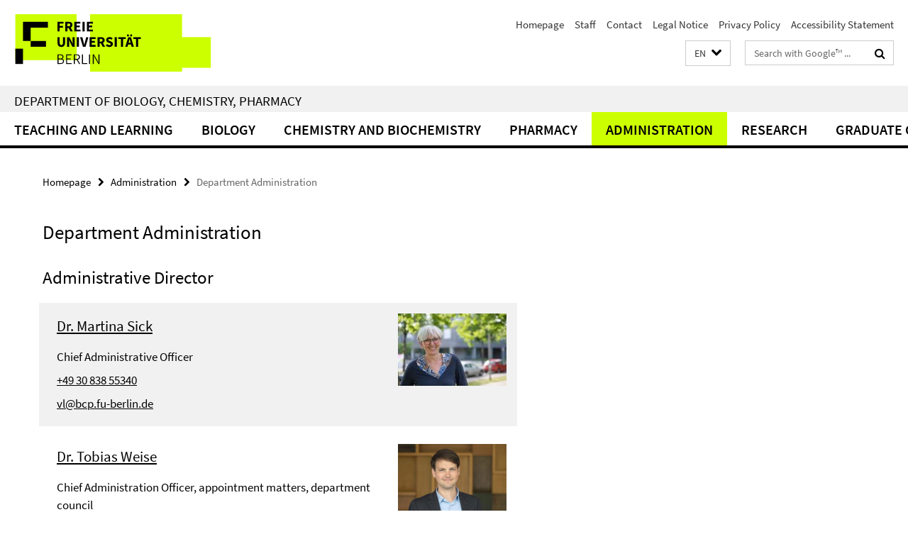

--- FILE ---
content_type: text/html; charset=utf-8
request_url: https://www.bcp.fu-berlin.de/en/fachbereich/zentr-fb-verw/index.html
body_size: 12434
content:
<!DOCTYPE html><!-- rendered 2026-01-21 06:07:34 (UTC) --><html class="ltr" lang="en"><head><title>Department Administration • Department of Biology, Chemistry, Pharmacy</title><!-- BEGIN Fragment default/26011920/views/head_meta/16966293/1763654796?073757:1823 -->
<meta charset="utf-8" /><meta content="IE=edge" http-equiv="X-UA-Compatible" /><meta content="width=device-width, initial-scale=1.0" name="viewport" /><meta content="authenticity_token" name="csrf-param" />
<meta content="XdDcamruT2xj+BX0S3qushQ5qbS1z+ua8DEaFzxrYaY=" name="csrf-token" /><meta content="Department Administration" property="og:title" /><meta content="website" property="og:type" /><meta content="https://www.bcp.fu-berlin.de/en/fachbereich/zentr-fb-verw/index.html" property="og:url" /><!-- BEGIN Fragment default/26011920/views/open_graph_image/13846703/1768469871?123151:20011 -->
<!-- END Fragment default/26011920/views/open_graph_image/13846703/1768469871?123151:20011 -->
<meta content="index,follow" name="robots" /><meta content="2006-07-22" name="dc.date" /><meta content="Department Administration" name="dc.name" /><meta content="DE-BE" name="geo.region" /><meta content="Berlin" name="geo.placename" /><meta content="52.448131;13.286102" name="geo.position" /><link href="https://www.bcp.fu-berlin.de/en/fachbereich/zentr-fb-verw/index.html" rel="canonical" /><!-- BEGIN Fragment default/26011920/views/favicon/13846703/1768469871?133739:72019 -->
<link href="/assets/default2/favicon-12a6f1b0e53f527326498a6bfd4c3abd.ico" rel="shortcut icon" /><!-- END Fragment default/26011920/views/favicon/13846703/1768469871?133739:72019 -->
<!-- BEGIN Fragment default/26011920/head/rss/false/14316731/1768926925?115550:22003 -->
<!-- END Fragment default/26011920/head/rss/false/14316731/1768926925?115550:22003 -->
<!-- END Fragment default/26011920/views/head_meta/16966293/1763654796?073757:1823 -->
<!-- BEGIN Fragment default/26011920/head/assets/13846703/1768469871/?213656:86400 -->
<link href="/assets/default2/default_application-part-1-841e7928a8.css" media="all" rel="stylesheet" type="text/css" /><link href="/assets/default2/default_application-part-2-168016bf56.css" media="all" rel="stylesheet" type="text/css" /><script src="/assets/default2/application-781670a880dd5cd1754f30fcf22929cb.js" type="text/javascript"></script><!--[if lt IE 9]><script src="/assets/default2/html5shiv-d11feba7bd03bd542f45c2943ca21fed.js" type="text/javascript"></script><script src="/assets/default2/respond.min-31225ade11a162d40577719d9a33d3ee.js" type="text/javascript"></script><![endif]--><meta content="Rails Connector for Infopark CMS Fiona by Infopark AG (www.infopark.de); Version 6.8.2.36.82613853" name="generator" /><!-- END Fragment default/26011920/head/assets/13846703/1768469871/?213656:86400 -->
</head><body class="site-bcp layout-size-L"><div class="debug page" data-current-path="/en/fachbereich/zentr-fb-verw/"><a class="sr-only" href="#content">Springe direkt zu Inhalt </a><div class="horizontal-bg-container-header nocontent"><div class="container container-header"><header><!-- BEGIN Fragment default/26011920/header-part-1/14316731/1768926925/?173543:86400 -->
<a accesskey="O" id="seitenanfang"></a><a accesskey="H" href="https://www.fu-berlin.de/" hreflang="" id="fu-logo-link" title="Zur Startseite der Freien Universität Berlin"><svg id="fu-logo" version="1.1" viewBox="0 0 775 187.5" x="0" y="0"><defs><g id="fu-logo-elements"><g><polygon points="75 25 156.3 25 156.3 43.8 100 43.8 100 87.5 75 87.5 75 25"></polygon><polygon points="100 87.5 150 87.5 150 106.3 100 106.3 100 87.5"></polygon><polygon points="50 112.5 75 112.5 75 162.5 50 162.5 50 112.5"></polygon></g><g><path d="M187.5,25h19.7v5.9h-12.7v7.2h10.8v5.9h-10.8v12.2h-7.1V25z"></path><path d="M237.7,56.3l-7.1-12.5c3.3-1.5,5.6-4.4,5.6-9c0-7.4-5.4-9.7-12.1-9.7h-11.3v31.3h7.1V45h3.9l6,11.2H237.7z M219.9,30.6 h3.6c3.7,0,5.7,1,5.7,4.1c0,3.1-2,4.7-5.7,4.7h-3.6V30.6z"></path><path d="M242.5,25h19.6v5.9h-12.5v6.3h10.7v5.9h-10.7v7.2h13v5.9h-20.1V25z"></path><path d="M269,25h7.1v31.3H269V25z"></path><path d="M283.2,25h19.6v5.9h-12.5v6.3h10.7v5.9h-10.7v7.2h13v5.9h-20.1V25z"></path></g><g><path d="M427.8,72.7c2,0,3.4-1.4,3.4-3.4c0-1.9-1.4-3.4-3.4-3.4c-2,0-3.4,1.4-3.4,3.4C424.4,71.3,425.8,72.7,427.8,72.7z"></path><path d="M417.2,72.7c2,0,3.4-1.4,3.4-3.4c0-1.9-1.4-3.4-3.4-3.4c-2,0-3.4,1.4-3.4,3.4C413.8,71.3,415.2,72.7,417.2,72.7z"></path><path d="M187.5,91.8V75h7.1v17.5c0,6.1,1.9,8.2,5.4,8.2c3.5,0,5.5-2.1,5.5-8.2V75h6.8v16.8c0,10.5-4.3,15.1-12.3,15.1 C191.9,106.9,187.5,102.3,187.5,91.8z"></path><path d="M218.8,75h7.2l8.2,15.5l3.1,6.9h0.2c-0.3-3.3-0.9-7.7-0.9-11.4V75h6.7v31.3h-7.2L228,90.7l-3.1-6.8h-0.2 c0.3,3.4,0.9,7.6,0.9,11.3v11.1h-6.7V75z"></path><path d="M250.4,75h7.1v31.3h-7.1V75z"></path><path d="M261,75h7.5l3.8,14.6c0.9,3.4,1.6,6.6,2.5,10h0.2c0.9-3.4,1.6-6.6,2.5-10l3.7-14.6h7.2l-9.4,31.3h-8.5L261,75z"></path><path d="M291.9,75h19.6V81h-12.5v6.3h10.7v5.9h-10.7v7.2h13v5.9h-20.1V75z"></path><path d="M342.8,106.3l-7.1-12.5c3.3-1.5,5.6-4.4,5.6-9c0-7.4-5.4-9.7-12.1-9.7H318v31.3h7.1V95.1h3.9l6,11.2H342.8z M325.1,80.7 h3.6c3.7,0,5.7,1,5.7,4.1c0,3.1-2,4.7-5.7,4.7h-3.6V80.7z"></path><path d="M344.9,102.4l4.1-4.8c2.2,1.9,5.1,3.3,7.7,3.3c2.9,0,4.4-1.2,4.4-3c0-2-1.8-2.6-4.5-3.7l-4.1-1.7c-3.2-1.3-6.3-4-6.3-8.5 c0-5.2,4.6-9.3,11.1-9.3c3.6,0,7.4,1.4,10.1,4.1l-3.6,4.5c-2.1-1.6-4-2.4-6.5-2.4c-2.4,0-4,1-4,2.8c0,1.9,2,2.6,4.8,3.7l4,1.6 c3.8,1.5,6.2,4.1,6.2,8.5c0,5.2-4.3,9.7-11.8,9.7C352.4,106.9,348.1,105.3,344.9,102.4z"></path><path d="M373.9,75h7.1v31.3h-7.1V75z"></path><path d="M394.4,81h-8.6V75H410V81h-8.6v25.3h-7.1V81z"></path><path d="M429.2,106.3h7.5L426.9,75h-8.5l-9.8,31.3h7.2l1.9-7.4h9.5L429.2,106.3z M419.2,93.4l0.8-2.9c0.9-3.1,1.7-6.8,2.5-10.1 h0.2c0.8,3.3,1.7,7,2.5,10.1l0.7,2.9H419.2z"></path><path d="M443.6,81h-8.6V75h24.3V81h-8.6v25.3h-7.1V81z"></path></g><g><path d="M187.5,131.2h8.9c6.3,0,10.6,2.2,10.6,7.6c0,3.2-1.7,5.8-4.7,6.8v0.2c3.9,0.7,6.5,3.2,6.5,7.5c0,6.1-4.7,9.1-11.7,9.1 h-9.6V131.2z M195.7,144.7c5.8,0,8.1-2.1,8.1-5.5c0-3.9-2.7-5.4-7.9-5.4h-5.1v10.9H195.7z M196.5,159.9c5.7,0,9.1-2.1,9.1-6.6 c0-4.1-3.3-6-9.1-6h-5.8v12.6H196.5z"></path><path d="M215.5,131.2h17.6v2.8h-14.4v10.6h12.1v2.8h-12.1v12.3h14.9v2.8h-18.1V131.2z"></path><path d="M261.5,162.5l-8.2-14c4.5-0.9,7.4-3.8,7.4-8.7c0-6.3-4.4-8.6-10.7-8.6h-9.4v31.3h3.3v-13.7h6l7.9,13.7H261.5z M243.8,133.9h5.6c5.1,0,8,1.6,8,5.9c0,4.3-2.8,6.3-8,6.3h-5.6V133.9z"></path><path d="M267.4,131.2h3.3v28.5h13.9v2.8h-17.2V131.2z"></path><path d="M290.3,131.2h3.3v31.3h-3.3V131.2z"></path><path d="M302.6,131.2h3.4l12,20.6l3.4,6.4h0.2c-0.2-3.1-0.4-6.4-0.4-9.6v-17.4h3.1v31.3H321l-12-20.6l-3.4-6.4h-0.2 c0.2,3.1,0.4,6.2,0.4,9.4v17.6h-3.1V131.2z"></path></g></g></defs><g id="fu-logo-rects"></g><use x="0" xlink:href="#fu-logo-elements" y="0"></use></svg></a><script>"use strict";var svgFLogoObj = document.getElementById("fu-logo");var rectsContainer = svgFLogoObj.getElementById("fu-logo-rects");var svgns = "http://www.w3.org/2000/svg";var xlinkns = "http://www.w3.org/1999/xlink";function createRect(xPos, yPos) {  var rectWidth = ["300", "200", "150"];  var rectHeight = ["75", "100", "150"];  var rectXOffset = ["0", "100", "50"];  var rectYOffset = ["0", "75", "150"];  var x = rectXOffset[getRandomIntInclusive(0, 2)];  var y = rectYOffset[getRandomIntInclusive(0, 2)];  if (xPos == "1") {    x = x;  }  if (xPos == "2") {    x = +x + 193.75;  }  if (xPos == "3") {    x = +x + 387.5;  }  if (xPos == "4") {    x = +x + 581.25;  }  if (yPos == "1") {    y = y;  }  if (yPos == "2") {    y = +y + 112.5;  }  var cssClasses = "rectangle";  var rectColor = "#CCFF00";  var style = "fill: ".concat(rectColor, ";");  var rect = document.createElementNS(svgns, "rect");  rect.setAttribute("x", x);  rect.setAttribute("y", y);  rect.setAttribute("width", rectWidth[getRandomIntInclusive(0, 2)]);  rect.setAttribute("height", rectHeight[getRandomIntInclusive(0, 2)]);  rect.setAttribute("class", cssClasses);  rect.setAttribute("style", style);  rectsContainer.appendChild(rect);}function getRandomIntInclusive(min, max) {  min = Math.ceil(min);  max = Math.floor(max);  return Math.floor(Math.random() * (max - min + 1)) + min;}function makeGrid() {  for (var i = 1; i < 17; i = i + 1) {    if (i == "1") {      createRect("1", "1");    }    if (i == "2") {      createRect("2", "1");    }    if (i == "3") {      createRect("3", "1");    }    if (i == "5") {      createRect("1", "2");    }    if (i == "6") {      createRect("2", "2");    }    if (i == "7") {      createRect("3", "2");    }    if (i == "8") {      createRect("4", "2");    }  }}makeGrid();</script><a accesskey="H" href="https://www.fu-berlin.de/" hreflang="" id="fu-label-link" title="Zur Startseite der Freien Universität Berlin"><div id="fu-label-wrapper"><svg id="fu-label" version="1.1" viewBox="0 0 50 50" x="0" y="0"><defs><g id="fu-label-elements"><rect height="50" id="fu-label-bg" width="50"></rect><g><polygon points="19.17 10.75 36.01 10.75 36.01 14.65 24.35 14.65 24.35 23.71 19.17 23.71 19.17 10.75"></polygon><polygon points="24.35 23.71 34.71 23.71 34.71 27.6 24.35 27.6 24.35 23.71"></polygon><polygon points="13.99 28.88 19.17 28.88 19.17 39.25 13.99 39.25 13.99 28.88"></polygon></g></g></defs><use x="0" xlink:href="#fu-label-elements" y="0"></use></svg></div><div id="fu-label-text">Freie Universität Berlin</div></a><h1 class="hide">Department of Biology, Chemistry, Pharmacy</h1><hr class="hide" /><h2 class="sr-only">Service Navigation</h2><ul class="top-nav no-print"><li><a href="/en/index.html" rel="index" title="To the Homepage of: Department of Biology, Chemistry, Pharmacy">Homepage</a></li><li><a href="/mitarbeiter/index.html" title="">Staff</a></li><li><a href="/en/kontakt/index.html" title="">Contact</a></li><li><a href="/en/impressum/index.html" title="Legal Notice according to § 5 TMG (Telemediengesetz)">Legal Notice</a></li><li><a href="https://www.fu-berlin.de/en/datenschutz.html" title="">Privacy Policy</a></li><li><a href="https://www.fu-berlin.de/$REDIRECTS/accessibility.html" title="">Accessibility Statement</a></li></ul><!-- END Fragment default/26011920/header-part-1/14316731/1768926925/?173543:86400 -->
<a class="services-menu-icon no-print"><div class="icon-close icon-cds icon-cds-wrong" style="display: none;"></div><div class="icon-menu"><div class="dot"></div><div class="dot"></div><div class="dot"></div></div></a><div class="services-search-icon no-print"><div class="icon-close icon-cds icon-cds-wrong" style="display: none;"></div><div class="icon-search fa fa-search"></div></div><div class="services no-print"><!-- BEGIN Fragment default/26011920/header/languages/14316731/1768926925/?073209:4027 -->
<div class="services-language dropdown"><div aria-haspopup="listbox" aria-label="Sprache auswählen" class="services-dropdown-button btn btn-default" id="lang" role="button"><span aria-label="English">EN</span><div class="services-dropdown-button-icon"><div class="fa fa-chevron-down services-dropdown-button-icon-open"></div><div class="fa fa-chevron-up services-dropdown-button-icon-close"></div></div></div><ul class="dropdown-menu dropdown-menu-right" role="listbox" tabindex="-1"><li role="option"><a class="fub-language-version" data-locale="de" href="#" hreflang="de" lang="de" title="Deutschsprachige Version">DE: Deutsch</a></li><li aria-disabled="true" aria-selected="true" class="disabled" role="option"><a href="#" lang="en" title="This page is an English version">EN: English</a></li></ul></div><!-- END Fragment default/26011920/header/languages/14316731/1768926925/?073209:4027 -->
<!-- BEGIN Fragment default/26011920/header-part-2/14316731/1768926925/?173543:86400 -->
<div class="services-search"><form action="/en/_search/index.html" class="fub-google-search-form" id="search-form" method="get" role="search"><input name="ie" type="hidden" value="UTF-8" /><label class="search-label" for="search-input">Search terms</label><input autocomplete="off" class="search-input" id="search-input" name="q" placeholder="Search with Google™ ..." title="Please enter search term here" type="text" /><button class="search-button" id="search_button" title="Search with Google™ ..." type="submit"><i class="fa fa-search"></i></button></form><div class="search-privacy-link"><a href="http://www.fu-berlin.de/en/redaktion/impressum/datenschutzhinweise#faq_06_externe_suche" title="Information about data transfer when using Google Search™">Information about data transfer when using Google Search™</a></div></div><!-- END Fragment default/26011920/header-part-2/14316731/1768926925/?173543:86400 -->
</div></header></div></div><div class="horizontal-bg-container-identity nocontent"><div class="container container-identity"><div class="identity closed"><h2 class="identity-text-main"><a href="/en/index.html" title="To the Homepage of:  Department of Biology, Chemistry, Pharmacy">Department of Biology, Chemistry, Pharmacy</a></h2></div></div></div><!-- BEGIN Fragment default/26011920/navbar-wrapper-ajax/0/14316731/1768926925/?075916:3600 -->
<div class="navbar-wrapper cms-box-ajax-content" data-ajax-url="/en/index.html?comp=navbar&amp;irq=1&amp;pm=0"><nav class="main-nav-container no-print" style=""><div class="container main-nav-container-inner"><div class="main-nav-scroll-buttons" style="display:none"><div id="main-nav-btn-scroll-left" role="button"><div class="fa fa-angle-left"></div></div><div id="main-nav-btn-scroll-right" role="button"><div class="fa fa-angle-right"></div></div></div><div class="main-nav-toggle"><span class="main-nav-toggle-text">Menu</span><span class="main-nav-toggle-icon"><span class="line"></span><span class="line"></span><span class="line"></span></span></div><ul class="main-nav level-1" id="fub-main-nav"><li class="main-nav-item level-1 has-children" data-index="0" data-menu-item-path="#" data-menu-shortened="0"><a class="main-nav-item-link level-1" href="#" title="loading...">Teaching and Learning</a><div class="icon-has-children"><div class="fa fa-angle-right"></div><div class="fa fa-angle-down"></div><div class="fa fa-angle-up"></div></div><div class="container main-nav-parent level-2" style="display:none"><p style="margin: 20px;">loading... </p></div></li><li class="main-nav-item level-1 has-children" data-index="1" data-menu-item-path="#" data-menu-shortened="0"><a class="main-nav-item-link level-1" href="#" title="loading...">Biology</a><div class="icon-has-children"><div class="fa fa-angle-right"></div><div class="fa fa-angle-down"></div><div class="fa fa-angle-up"></div></div><div class="container main-nav-parent level-2" style="display:none"><p style="margin: 20px;">loading... </p></div></li><li class="main-nav-item level-1 has-children" data-index="2" data-menu-item-path="#" data-menu-shortened="0"><a class="main-nav-item-link level-1" href="#" title="loading...">Chemistry and Biochemistry</a><div class="icon-has-children"><div class="fa fa-angle-right"></div><div class="fa fa-angle-down"></div><div class="fa fa-angle-up"></div></div><div class="container main-nav-parent level-2" style="display:none"><p style="margin: 20px;">loading... </p></div></li><li class="main-nav-item level-1 has-children" data-index="3" data-menu-item-path="#" data-menu-shortened="0"><a class="main-nav-item-link level-1" href="#" title="loading...">Pharmacy</a><div class="icon-has-children"><div class="fa fa-angle-right"></div><div class="fa fa-angle-down"></div><div class="fa fa-angle-up"></div></div><div class="container main-nav-parent level-2" style="display:none"><p style="margin: 20px;">loading... </p></div></li><li class="main-nav-item level-1 has-children" data-index="4" data-menu-item-path="#" data-menu-shortened="0"><a class="main-nav-item-link level-1" href="#" title="loading...">Administration</a><div class="icon-has-children"><div class="fa fa-angle-right"></div><div class="fa fa-angle-down"></div><div class="fa fa-angle-up"></div></div><div class="container main-nav-parent level-2" style="display:none"><p style="margin: 20px;">loading... </p></div></li><li class="main-nav-item level-1 has-children" data-index="5" data-menu-item-path="#" data-menu-shortened="0"><a class="main-nav-item-link level-1" href="#" title="loading...">Research</a><div class="icon-has-children"><div class="fa fa-angle-right"></div><div class="fa fa-angle-down"></div><div class="fa fa-angle-up"></div></div><div class="container main-nav-parent level-2" style="display:none"><p style="margin: 20px;">loading... </p></div></li><li class="main-nav-item level-1 has-children" data-index="6" data-menu-item-path="#" data-menu-shortened="0"><a class="main-nav-item-link level-1" href="#" title="loading...">Graduate Center / Doctorate</a><div class="icon-has-children"><div class="fa fa-angle-right"></div><div class="fa fa-angle-down"></div><div class="fa fa-angle-up"></div></div><div class="container main-nav-parent level-2" style="display:none"><p style="margin: 20px;">loading... </p></div></li></ul></div><div class="main-nav-flyout-global"><div class="container"></div><button id="main-nav-btn-flyout-close" type="button"><div id="main-nav-btn-flyout-close-container"><i class="fa fa-angle-up"></i></div></button></div></nav></div><script type="text/javascript">$(document).ready(function () { Luise.Navigation.init(); });</script><!-- END Fragment default/26011920/navbar-wrapper-ajax/0/14316731/1768926925/?075916:3600 -->
<div class="content-wrapper main horizontal-bg-container-main"><div class="container breadcrumbs-container nocontent"><div class="row"><div class="col-xs-12"><div class="box breadcrumbs no-print"><p class="hide">Path Navigation</p><ul class="fu-breadcrumb"><li><a href="/en/index.html">Homepage</a><i class="fa fa-chevron-right"></i></li><li><a href="/en/fachbereich/index.html">Administration</a><i class="fa fa-chevron-right"></i></li><li class="active">Department Administration</li></ul></div></div></div></div><div class="container"><div class="row"><main class="col-m-7 print-full-width"><!--skiplink anchor: content--><div class="fub-content fub-fu_mitarb_liste_ordner"><a id="content"></a><div class="box box-staff-list"><h1>Department Administration</h1><!-- BEGIN Fragment default/26011920/content_media/16966293/1763654796/16966293/1763654796/?071734:601 -->
<!-- END Fragment default/26011920/content_media/16966293/1763654796/16966293/1763654796/?071734:601 -->
<!-- BEGIN Fragment default/26011920/staff_list/3/16966293/1763654796/?072244:911 -->
<h2 class="box-staff-list-table-category">Administrative Director</h2><div class="box-staff-list staff-list-with-img"><div class="box-staff-list-item row"><div class="box-staff-list-item-text col-xs-8 col-s-9"><h3 class="box-staff-list-item-name"><a href="/en/fachbereich/zentr-fb-verw/Verwaltungsleitung/Sick.html" title="Further Information">Dr. Martina Sick</a></h3><p class="box-staff-list-item-function">Chief Administrative Officer</p><p class="box-staff-list-item-phone"><span class="number" title="Telephone"><a href="tel:+49-30-838-55340">+49 30 838 55340</a></span></p><p class="box-staff-list-item-email"><a href="mailto:vl@bcp.fu-berlin.de" title="Send email to Martina Sick">vl@bcp.fu-berlin.de</a></p></div><div class="box-staff-list-item-image col-xs-4 col-s-3"><a href="/en/fachbereich/zentr-fb-verw/Verwaltungsleitung/Sick.html" title="Further Information"><picture data-adaptive-with="175"><source data-screen-size='-' srcset='/fachbereich/zentr-fb-verw/Verwaltungsleitung/martina-sick.jpg?width=175 1x, /fachbereich/zentr-fb-verw/Verwaltungsleitung/martina-sick.jpg?width=350 2x, /fachbereich/zentr-fb-verw/Verwaltungsleitung/martina-sick.jpg?width=700 3x' ><img alt="Dr. Martina Sick" class="figure-img" data-image-obj-id="105402134" src="/fachbereich/zentr-fb-verw/Verwaltungsleitung/martina-sick.jpg?width=175" /></picture></a></div></div><div class="box-staff-list-item row"><div class="box-staff-list-item-text col-xs-8 col-s-9"><h3 class="box-staff-list-item-name"><a href="/en/fachbereich/zentr-fb-verw/Verwaltungsleitung/Weise.html" title="Further Information">Dr. Tobias Weise</a></h3><p class="box-staff-list-item-function">Chief Administration Officer, appointment matters, department council</p><p class="box-staff-list-item-phone"><span class="number" title="Telephone"><a href="tel:+49-30-838-67199">+49 30 838 67199</a></span></p><p class="box-staff-list-item-email"><a href="mailto:vl@bcp.fu-berlin.de" title="Send email to Tobias Weise">vl@bcp.fu-berlin.de</a></p></div><div class="box-staff-list-item-image col-xs-4 col-s-3"><a href="/en/fachbereich/zentr-fb-verw/Verwaltungsleitung/Weise.html" title="Further Information"><picture data-adaptive-with="175"><source data-screen-size='-' srcset='/fachbereich/zentr-fb-verw/Verwaltungsleitung/Tobias-Weise.jpg?width=175 1x, /fachbereich/zentr-fb-verw/Verwaltungsleitung/Tobias-Weise.jpg?width=350 2x, /fachbereich/zentr-fb-verw/Verwaltungsleitung/Tobias-Weise.jpg?width=700 3x' ><img alt="Dr. Tobias Weise" class="figure-img" data-image-obj-id="126021855" src="/fachbereich/zentr-fb-verw/Verwaltungsleitung/Tobias-Weise.jpg?width=175" /></picture></a></div></div><div class="box-staff-list-item row"><div class="box-staff-list-item-text col-xs-8 col-s-9"><h3 class="box-staff-list-item-name"><a href="/en/fachbereich/zentr-fb-verw/Verwaltungsleitung/Geiger.html" title="Further Information">Ulrike Geiger</a></h3><p class="box-staff-list-item-function">Desk officer for the Chief Administration Officer</p><p class="box-staff-list-item-phone"><span class="number" title="Telephone"><a href="tel:+49-30-838-60509">+49 30 838 60509</a></span></p><p class="box-staff-list-item-email"><a href="mailto:vl@bcp.fu-berlin.de" title="Send email to Ulrike Geiger">vl@bcp.fu-berlin.de</a></p></div></div><div class="box-staff-list-item row"><div class="box-staff-list-item-text col-xs-8 col-s-9"><h3 class="box-staff-list-item-name"><a href="/en/fachbereich/zentr-fb-verw/Verwaltungsleitung/gesellensetter.html" title="Further Information">Izabela Gesellensetter</a></h3><p class="box-staff-list-item-function">Coordination academic affairs and controlling</p><p class="box-staff-list-item-phone"><span class="number" title="Telephone"><a href="tel:+49-30-838-53562">+49 30 838 53562</a></span></p><p class="box-staff-list-item-email"><a href="mailto:dekanatssekretariat@bcp.fu-berlin.de, berufungen@bcp.fu-berlin.de" title="Send email to Izabela Gesellensetter">dekanatssekretariat@bcp.fu-berlin.de, berufungen@bcp.fu-berlin.de</a></p></div><div class="box-staff-list-item-image col-xs-4 col-s-3"><a href="/en/fachbereich/zentr-fb-verw/Verwaltungsleitung/gesellensetter.html" title="Further Information"><picture data-adaptive-with="175"><source data-screen-size='-' srcset='/fachbereich/zentr-fb-verw/Verwaltungsleitung/izabela-gesellensetter.jpg?width=175 1x, /fachbereich/zentr-fb-verw/Verwaltungsleitung/izabela-gesellensetter.jpg?width=350 2x, /fachbereich/zentr-fb-verw/Verwaltungsleitung/izabela-gesellensetter.jpg?width=700 3x' ><img alt="Izabela Gesellensetter" class="figure-img" data-image-obj-id="126021389" src="/fachbereich/zentr-fb-verw/Verwaltungsleitung/izabela-gesellensetter.jpg?width=175" /></picture></a></div></div></div><h2 class="box-staff-list-table-category">Administration (deputize the Chief Administration Officer)</h2><div class="box-staff-list staff-list-with-img"><div class="box-staff-list-item row"><div class="box-staff-list-item-text col-xs-8 col-s-9"><h3 class="box-staff-list-item-name"><a href="/en/fachbereich/zentr-fb-verw/Referent_innen/Geiger.html" title="Further Information">Ulrike Geiger</a></h3><p class="box-staff-list-item-function">Desk officer for the Chief Administration Officer</p><p class="box-staff-list-item-phone"><span class="number" title="Telephone"><a href="tel:+49-30-838-60509">+49 30 838 60509</a></span></p><p class="box-staff-list-item-email"><a href="mailto:vl@bcp.fu-berlin.de" title="Send email to Ulrike Geiger">vl@bcp.fu-berlin.de</a></p></div></div><div class="box-staff-list-item row"><div class="box-staff-list-item-text col-xs-8 col-s-9"><h3 class="box-staff-list-item-name"><a href="/en/fachbereich/zentr-fb-verw/Referent_innen/grospietsch.html" title="Further Information">Dr. Thorsten Grospietsch</a></h3><p class="box-staff-list-item-function">Desk Officer Academic Studies and Teaching</p><p class="box-staff-list-item-phone"><span class="number" title="Telephone"><a href="tel:+49-30-838-58693">+49 30 838 58693</a></span></p><p class="box-staff-list-item-email"><a href="mailto:referent-sl@bcp.fu-berlin.de" title="Send email to Thorsten Grospietsch">referent-sl@bcp.fu-berlin.de</a></p></div><div class="box-staff-list-item-image col-xs-4 col-s-3"><a href="/en/fachbereich/zentr-fb-verw/Referent_innen/grospietsch.html" title="Further Information"><picture data-adaptive-with="175"><source data-screen-size='-' srcset='/fachbereich/zentr-fb-verw/Referent_innen/Thorsten-Grospietsch.jpg?width=175 1x, /fachbereich/zentr-fb-verw/Referent_innen/Thorsten-Grospietsch.jpg?width=350 2x, /fachbereich/zentr-fb-verw/Referent_innen/Thorsten-Grospietsch.jpg?width=700 3x' ><img alt="Dr. Thorsten Grospietsch" class="figure-img" data-image-obj-id="105401398" src="/fachbereich/zentr-fb-verw/Referent_innen/Thorsten-Grospietsch.jpg?width=175" /></picture></a></div></div><div class="box-staff-list-item row"><div class="box-staff-list-item-text col-xs-8 col-s-9"><h3 class="box-staff-list-item-name"><a href="/en/fachbereich/zentr-fb-verw/Referent_innen/Hessler_Bittl.html" title="Further Information">Dr. Diane Hessler Bittl</a></h3><p class="box-staff-list-item-function">Desk Officer Construction and Property Management</p><p class="box-staff-list-item-phone"><span class="number" title="Telephone"><a href="tel:+49-30-838-53553">+49 30 838 53553</a></span></p><p class="box-staff-list-item-email"><a href="mailto:diane.hessler-bittl@fu-berlin.de" title="Send email to Diane Hessler Bittl">diane.hessler-bittl@fu-berlin.de</a></p></div><div class="box-staff-list-item-image col-xs-4 col-s-3"><a href="/en/fachbereich/zentr-fb-verw/Referent_innen/Hessler_Bittl.html" title="Further Information"><picture data-adaptive-with="175"><source data-screen-size='-' srcset='/fachbereich/zentr-fb-verw/facility-management-bauplanung/DH.jpg?width=175 1x, /fachbereich/zentr-fb-verw/facility-management-bauplanung/DH.jpg?width=350 2x, /fachbereich/zentr-fb-verw/facility-management-bauplanung/DH.jpg?width=700 3x' ><img alt="Dr. Diane Hessler-Bittl" class="figure-img" data-image-obj-id="105400211" src="/fachbereich/zentr-fb-verw/facility-management-bauplanung/DH.jpg?width=175" /></picture></a></div></div></div><h2 class="box-staff-list-table-category">Project Planning</h2><div class="box-staff-list staff-list-with-img"><div class="box-staff-list-item row"><div class="box-staff-list-item-text col-xs-8 col-s-9"><h3 class="box-staff-list-item-name"><a href="/en/fachbereich/zentr-fb-verw/Bau-_und_Projektplanung/Hessler_Bittl.html" title="Further Information">Dr. Diane Hessler Bittl</a></h3><p class="box-staff-list-item-function">Construction and Property Management</p><p class="box-staff-list-item-phone"><span class="number" title="Telephone"><a href="tel:+49-30-838-53553">+49 30 838 53553</a></span></p><p class="box-staff-list-item-email"><a href="mailto:bau@bcp.fu-berlin.de" title="Send email to Diane Hessler Bittl">bau@bcp.fu-berlin.de</a></p></div><div class="box-staff-list-item-image col-xs-4 col-s-3"><a href="/en/fachbereich/zentr-fb-verw/Bau-_und_Projektplanung/Hessler_Bittl.html" title="Further Information"><picture data-adaptive-with="175"><source data-screen-size='-' srcset='/fachbereich/zentr-fb-verw/facility-management-bauplanung/DH.jpg?width=175 1x, /fachbereich/zentr-fb-verw/facility-management-bauplanung/DH.jpg?width=350 2x, /fachbereich/zentr-fb-verw/facility-management-bauplanung/DH.jpg?width=700 3x' ><img alt="Dr. Diane Hessler-Bittl" class="figure-img" data-image-obj-id="105400211" src="/fachbereich/zentr-fb-verw/facility-management-bauplanung/DH.jpg?width=175" /></picture></a></div></div><div class="box-staff-list-item row"><div class="box-staff-list-item-text col-xs-8 col-s-9"><h3 class="box-staff-list-item-name"><a href="/en/fachbereich/zentr-fb-verw/Bau-_und_Projektplanung/Petra_Angrick.html" title="Further Information">Petra Angrick</a></h3><p class="box-staff-list-item-function">Project Planning</p><p class="box-staff-list-item-phone"><span class="number" title="Telephone"><a href="tel:+49-30-838-59073">+49 30 838 59073</a></span></p><p class="box-staff-list-item-email"><a href="mailto:bau@bcp.fu-berlin.de" title="Send email to Petra Angrick">bau@bcp.fu-berlin.de</a></p></div><div class="box-staff-list-item-image col-xs-4 col-s-3"><a href="/en/fachbereich/zentr-fb-verw/Bau-_und_Projektplanung/Petra_Angrick.html" title="Further Information"><picture data-adaptive-with="175"><source data-screen-size='-' srcset='/fachbereich/zentr-fb-verw/facility-management-bauplanung/PA.jpg?width=175 1x, /fachbereich/zentr-fb-verw/facility-management-bauplanung/PA.jpg?width=350 2x, /fachbereich/zentr-fb-verw/facility-management-bauplanung/PA.jpg?width=700 3x' ><img alt="Petra Angrick" class="figure-img" data-image-obj-id="105400762" src="/fachbereich/zentr-fb-verw/facility-management-bauplanung/PA.jpg?width=175" /></picture></a></div></div><div class="box-staff-list-item row"><div class="box-staff-list-item-text col-xs-8 col-s-9"><h3 class="box-staff-list-item-name"><a href="/en/fachbereich/zentr-fb-verw/Bau-_und_Projektplanung/Schaffranietz.html" title="Further Information">Britt Schaffranietz</a></h3><p class="box-staff-list-item-function">GreenLab Project</p><p class="box-staff-list-item-phone"><span class="number" title="Telephone"><a href="tel:+40-30-838-75608">+40 30 838 75608</a></span></p><p class="box-staff-list-item-email"><a href="mailto:greenlab@bcp.fu-berlin.de" title="Send email to Britt Schaffranietz">greenlab@bcp.fu-berlin.de</a></p></div></div></div><h2 class="box-staff-list-table-category">Accounting</h2><div class="box-staff-list staff-list-with-img"><div class="box-staff-list-item row"><div class="box-staff-list-item-text col-xs-8 col-s-9"><h3 class="box-staff-list-item-name"><a href="/en/fachbereich/zentr-fb-verw/Haushaltsangelegenheiten/jaeger.html" title="Further Information">Daniela Jäger</a></h3><p class="box-staff-list-item-function">Accounting Pharmacy and Biology</p><p class="box-staff-list-item-phone"><span class="number" title="Telephone"><a href="tel:+49-30-838-57790">+49 30 838 57790</a></span></p><p class="box-staff-list-item-email"><a href="mailto:daniela.jaeger@fu-berlin.de" title="Send email to Daniela Jäger">daniela.jaeger@fu-berlin.de</a></p></div></div><div class="box-staff-list-item row"><div class="box-staff-list-item-text col-xs-8 col-s-9"><h3 class="box-staff-list-item-name"><a href="/en/fachbereich/zentr-fb-verw/Haushaltsangelegenheiten/Post.html" title="Further Information">Carmen Post</a></h3><p class="box-staff-list-item-function">Accounting Chemistry, Biochemistry</p><p class="box-staff-list-item-phone"><span class="number" title="Telephone"><a href="tel:+49-30-838-55334">+49 30 838 55334</a></span></p><p class="box-staff-list-item-email"><a href="mailto:carmen.post@fu-berlin.de" title="Send email to Carmen Post">carmen.post@fu-berlin.de</a></p></div><div class="box-staff-list-item-image col-xs-4 col-s-3"><a href="/en/fachbereich/zentr-fb-verw/Haushaltsangelegenheiten/Post.html" title="Further Information"><picture data-adaptive-with="175"><source data-screen-size='-' srcset='/fachbereich/zentr-fb-verw/Haushaltsangelegenheiten/CP1.jpg?width=175 1x, /fachbereich/zentr-fb-verw/Haushaltsangelegenheiten/CP1.jpg?width=350 2x, /fachbereich/zentr-fb-verw/Haushaltsangelegenheiten/CP1.jpg?width=700 3x' ><img alt="Carmen Post" class="figure-img" data-image-obj-id="109752864" src="/fachbereich/zentr-fb-verw/Haushaltsangelegenheiten/CP1.jpg?width=175" /></picture></a></div></div></div><h2 class="box-staff-list-table-category">Business Trips</h2><div class="editor-content "><p>Business trip expense reports are processed by the central travel cost center <a href="https://www.fu-berlin.de/sites/abt-1/referate/1a/dienstreisen/index.html">IA RK</a>.</p></div><div class="box-staff-list staff-list-with-img"><div class="box-staff-list-item row"><div class="box-staff-list-item-text col-xs-8 col-s-9"><h3 class="box-staff-list-item-name"><a href="/en/fachbereich/zentr-fb-verw/Dienstreisen/ayvasky-anke.html" title="Further Information">Anke Ayvasky</a></h3><p class="box-staff-list-item-function">Application for travel approval</p><p class="box-staff-list-item-phone"><span class="number" title="Telephone"><a href="tel:+49-30-838-61414">+49 30 838 61414</a></span></p><p class="box-staff-list-item-email"><a href="mailto:dienstreisen@bcp.fu-berlin.de" title="Send email to Anke Ayvasky">dienstreisen@bcp.fu-berlin.de</a></p></div></div></div><h2 class="box-staff-list-table-category">Procurement & Contract Management</h2><div class="box-staff-list staff-list-with-img"><div class="box-staff-list-item row"><div class="box-staff-list-item-text col-xs-8 col-s-9"><h3 class="box-staff-list-item-name"><a href="/en/fachbereich/zentr-fb-verw/besch_vm/Beschaffung.html" title="Further Information">Tobias Weise</a></h3><p class="box-staff-list-item-function">Procurement &amp; Contract Management</p><p class="box-staff-list-item-phone"><span class="number" title="Telephone"><a href="tel:+49-30-838-67199">+49 30 838 67199</a></span></p><p class="box-staff-list-item-email"><a href="mailto:beschaffung@bcp.fu-berlin.de" title="Send email to Tobias Weise">beschaffung@bcp.fu-berlin.de</a></p></div><div class="box-staff-list-item-image col-xs-4 col-s-3"><a href="/en/fachbereich/zentr-fb-verw/besch_vm/Beschaffung.html" title="Further Information"><picture data-adaptive-with="175"><source data-screen-size='-' srcset='/fachbereich/zentr-fb-verw/Verwaltungsleitung/Tobias-Weise.jpg?width=175 1x, /fachbereich/zentr-fb-verw/Verwaltungsleitung/Tobias-Weise.jpg?width=350 2x, /fachbereich/zentr-fb-verw/Verwaltungsleitung/Tobias-Weise.jpg?width=700 3x' ><img alt="Dr. Tobias Weise" class="figure-img" data-image-obj-id="126021855" src="/fachbereich/zentr-fb-verw/Verwaltungsleitung/Tobias-Weise.jpg?width=175" /></picture></a></div></div></div><h2 class="box-staff-list-table-category">Human Resources</h2><div class="editor-content "><p>General email address: <a href="mailto:personal@bcp.fu-berlin.de">personal@bcp.fu-berlin.de</a></p></div><div class="box-staff-list staff-list-with-img"><div class="box-staff-list-item row"><div class="box-staff-list-item-text col-xs-8 col-s-9"><h3 class="box-staff-list-item-name"><a href="/en/fachbereich/zentr-fb-verw/Personalangelegenheiten/grun.html" title="Further Information">Alexander Grun</a></h3><p class="box-staff-list-item-function">Chemistry, Biochemistry, NatLab</p><p class="box-staff-list-item-phone"><span class="number" title="Telephone"><a href="tel:+49-30-838-65563">+49 30 838 65563</a></span></p><p class="box-staff-list-item-email"><a href="mailto:alexander.grun@fu-berlin.de" title="Send email to Alexander Grun">alexander.grun@fu-berlin.de</a></p></div></div><div class="box-staff-list-item row"><div class="box-staff-list-item-text col-xs-8 col-s-9"><h3 class="box-staff-list-item-name"><a href="/en/fachbereich/zentr-fb-verw/Personalangelegenheiten/hasse.html" title="Further Information">Marina Hasse</a></h3><p class="box-staff-list-item-function">Employment of third party employees</p><p class="box-staff-list-item-phone"><span class="number" title="Telephone"><a href="tel:+49-30-838-58254">+49 30 838 58254</a></span></p><p class="box-staff-list-item-email"><a href="mailto:marina.hasse@fu-berlin.de" title="Send email to Marina Hasse">marina.hasse@fu-berlin.de</a></p></div><div class="box-staff-list-item-image col-xs-4 col-s-3"><a href="/en/fachbereich/zentr-fb-verw/Personalangelegenheiten/hasse.html" title="Further Information"><picture data-adaptive-with="175"><source data-screen-size='-' srcset='/fachbereich/zentr-fb-verw/Personalangelegenheiten/MH.jpg?width=175 1x, /fachbereich/zentr-fb-verw/Personalangelegenheiten/MH.jpg?width=350 2x, /fachbereich/zentr-fb-verw/Personalangelegenheiten/MH.jpg?width=700 3x' ><img alt="Marina Hasse" class="figure-img" data-image-obj-id="139216447" src="/fachbereich/zentr-fb-verw/Personalangelegenheiten/MH.jpg?width=175" /></picture></a></div></div><div class="box-staff-list-item row"><div class="box-staff-list-item-text col-xs-8 col-s-9"><h3 class="box-staff-list-item-name"><a href="/en/fachbereich/zentr-fb-verw/Personalangelegenheiten/runge.html" title="Further Information">Claudia Runge</a></h3><p class="box-staff-list-item-function">Biology, interns</p><p class="box-staff-list-item-phone"><span class="number" title="Telephone"><a href="tel:+49-30-838-72040">+49 30 838 72040</a></span></p><p class="box-staff-list-item-email"><a href="mailto:claudia.runge@fu-berlin.de" title="Send email to Claudia Runge">claudia.runge@fu-berlin.de</a></p></div><div class="box-staff-list-item-image col-xs-4 col-s-3"><a href="/en/fachbereich/zentr-fb-verw/Personalangelegenheiten/runge.html" title="Further Information"><picture data-adaptive-with="175"><source data-screen-size='-' srcset='/fachbereich/zentr-fb-verw/Personalangelegenheiten/CR.jpg?width=175 1x, /fachbereich/zentr-fb-verw/Personalangelegenheiten/CR.jpg?width=350 2x, /fachbereich/zentr-fb-verw/Personalangelegenheiten/CR.jpg?width=700 3x' ><img alt="Claudia Runge" class="figure-img" data-image-obj-id="105401308" src="/fachbereich/zentr-fb-verw/Personalangelegenheiten/CR.jpg?width=175" /></picture></a></div></div><div class="box-staff-list-item row"><div class="box-staff-list-item-text col-xs-8 col-s-9"><h3 class="box-staff-list-item-name"><a href="/en/fachbereich/zentr-fb-verw/Personalangelegenheiten/rou.html" title="Further Information">Alina Gapitsch</a></h3><p class="box-staff-list-item-function">Pharmacy, student assistants</p><p class="box-staff-list-item-phone"><span class="number" title="Telephone"><a href="tel:+49-30-838-67201">+49 30 838 67201</a></span></p><p class="box-staff-list-item-email"><a href="mailto:personal@bcp.fu-berlin.de" title="Send email to Alina Gapitsch">personal@bcp.fu-berlin.de</a></p></div><div class="box-staff-list-item-image col-xs-4 col-s-3"><a href="/en/fachbereich/zentr-fb-verw/Personalangelegenheiten/rou.html" title="Further Information"><picture data-adaptive-with="175"><source data-screen-size='-' srcset='/fachbereich/zentr-fb-verw/Personalangelegenheiten/AR.jpg?width=175 1x, /fachbereich/zentr-fb-verw/Personalangelegenheiten/AR.jpg?width=350 2x, /fachbereich/zentr-fb-verw/Personalangelegenheiten/AR.jpg?width=700 3x' ><img alt="Alina Rou" class="figure-img" data-image-obj-id="105402083" src="/fachbereich/zentr-fb-verw/Personalangelegenheiten/AR.jpg?width=175" /></picture></a></div></div></div><h2 class="box-staff-list-table-category">Graduate Center</h2><div class="box-staff-list staff-list-with-img"><div class="box-staff-list-item row"><div class="box-staff-list-item-text col-xs-8 col-s-9"><h3 class="box-staff-list-item-name"><a href="/en/fachbereich/zentr-fb-verw/Graduiertenzentrum/winter-alette.html" title="Further Information">Dr. Alette Winter</a></h3><p class="box-staff-list-item-type">Coordinator &amp; Team lead</p><p class="box-staff-list-item-function">Graduate Center &amp; Doctoral Program Natural Sciences</p><p class="box-staff-list-item-phone"><span class="number" title="Telephone"><a href="tel:+49-30-838-66617">+49 30 838 66617</a></span></p><p class="box-staff-list-item-email"><a href="mailto:graduate-center@bcp.fu-berlin.de" title="Send email to Alette Winter">graduate-center@bcp.fu-berlin.de</a></p></div><div class="box-staff-list-item-image col-xs-4 col-s-3"><a href="/en/fachbereich/zentr-fb-verw/Graduiertenzentrum/winter-alette.html" title="Further Information"><picture data-adaptive-with="175"><source data-screen-size='-' srcset='/fachbereich/zentr-fb-verw/Graduiertenzentrum/alette-winter.jpg?width=175 1x, /fachbereich/zentr-fb-verw/Graduiertenzentrum/alette-winter.jpg?width=350 2x, /fachbereich/zentr-fb-verw/Graduiertenzentrum/alette-winter.jpg?width=700 3x' ><img alt="Alette Winter" class="figure-img" data-image-obj-id="139216794" src="/fachbereich/zentr-fb-verw/Graduiertenzentrum/alette-winter.jpg?width=175" /></picture></a></div></div><div class="box-staff-list-item row"><div class="box-staff-list-item-text col-xs-8 col-s-9"><h3 class="box-staff-list-item-name"><a href="/en/fachbereich/zentr-fb-verw/Graduiertenzentrum/schlender.html" title="Further Information">Simone Schlender</a></h3><p class="box-staff-list-item-type">Coordinator</p><p class="box-staff-list-item-function">Graduate Center</p><p class="box-staff-list-item-phone"><span class="number" title="Telephone"><a href="tel:+49-30-838-59741">+49 30 838 59741</a></span></p><p class="box-staff-list-item-email"><a href="mailto:graduate-center@bcp.fu-berlin.de" title="Send email to Simone Schlender">graduate-center@bcp.fu-berlin.de</a></p></div><div class="box-staff-list-item-image col-xs-4 col-s-3"><a href="/en/fachbereich/zentr-fb-verw/Graduiertenzentrum/schlender.html" title="Further Information"><picture data-adaptive-with="175"><source data-screen-size='-' srcset='/fachbereich/zentr-fb-verw/Graduiertenzentrum/Simone-Schlender.jpg?width=175 1x, /fachbereich/zentr-fb-verw/Graduiertenzentrum/Simone-Schlender.jpg?width=350 2x, /fachbereich/zentr-fb-verw/Graduiertenzentrum/Simone-Schlender.jpg?width=700 3x' ><img alt="Simone Schlender" class="figure-img" data-image-obj-id="126027952" src="/fachbereich/zentr-fb-verw/Graduiertenzentrum/Simone-Schlender.jpg?width=175" /></picture></a></div></div><div class="box-staff-list-item row"><div class="box-staff-list-item-text col-xs-8 col-s-9"><h3 class="box-staff-list-item-name"><a href="/en/fachbereich/zentr-fb-verw/Graduiertenzentrum/alnajjar.html" title="Further Information">Lydia Alnajjar</a></h3><p class="box-staff-list-item-function">Doctoral Degree and Habilitation Office, Chemistry &amp; Biochemistry</p><p class="box-staff-list-item-phone"><span class="number" title="Telephone"><a href="tel:+49-30-838-59505">+49 30 838 59505</a></span></p><p class="box-staff-list-item-email"><a href="mailto:prom2@bcp.fu-berlin.de" title="Send email to Lydia Alnajjar">prom2@bcp.fu-berlin.de</a></p></div></div><div class="box-staff-list-item row"><div class="box-staff-list-item-text col-xs-8 col-s-9"><h3 class="box-staff-list-item-name"><a href="/en/fachbereich/zentr-fb-verw/Graduiertenzentrum/reinsberg.html" title="Further Information">Kerstin Reinsberg</a></h3><p class="box-staff-list-item-function">Doctoral Degree and Habilitation Office, Biology and Pharmacy</p><p class="box-staff-list-item-phone"><span class="number" title="Telephone"><a href="tel:+49-30-838-55160">+49 30 838 55160</a></span></p><p class="box-staff-list-item-email"><a href="mailto:prom1@bcp.fu-berlin.de" title="Send email to Kerstin Reinsberg">prom1@bcp.fu-berlin.de</a></p></div></div><div class="box-staff-list-item row"><div class="box-staff-list-item-text col-xs-8 col-s-9"><h3 class="box-staff-list-item-name"><a href="/en/fachbereich/zentr-fb-verw/Graduiertenzentrum/franke.html" title="Further Information">Isabell Franke</a></h3><p class="box-staff-list-item-function">Doctoral Degree and Habilitation Office, Chemistry &amp; Biochemistry</p><p class="box-staff-list-item-phone"><span class="number" title="Telephone"><a href="tel:+49-30-838-59259">+49 30 838 59259</a></span></p><p class="box-staff-list-item-email"><a href="mailto:prom2@bcp.fu-berlin.de" title="Send email to Isabell Franke">prom2@bcp.fu-berlin.de</a></p></div><div class="box-staff-list-item-image col-xs-4 col-s-3"><a href="/en/fachbereich/zentr-fb-verw/Graduiertenzentrum/franke.html" title="Further Information"><picture data-adaptive-with="175"><source data-screen-size='-' srcset='/fachbereich/zentr-fb-verw/Graduiertenzentrum/Isabell-Franke.jpg?width=175 1x, /fachbereich/zentr-fb-verw/Graduiertenzentrum/Isabell-Franke.jpg?width=350 2x, /fachbereich/zentr-fb-verw/Graduiertenzentrum/Isabell-Franke.jpg?width=700 3x' ><img alt="Isabell Franke" class="figure-img" data-image-obj-id="139740309" src="/fachbereich/zentr-fb-verw/Graduiertenzentrum/Isabell-Franke.jpg?width=175" /></picture></a></div></div></div><h2 class="box-staff-list-table-category">Student Mobility</h2><div class="box-staff-list staff-list-with-img"><div class="box-staff-list-item row"><div class="box-staff-list-item-text col-xs-8 col-s-9"><h3 class="box-staff-list-item-name"><a href="/en/fachbereich/zentr-fb-verw/Student-Mobility/rafaela-muench.html" title="Further Information">Rafaela Münch</a></h3><p class="box-staff-list-item-function">Student Mobility, Erasmus+</p><p class="box-staff-list-item-phone"><span class="number" title="Telephone"><a href="tel:+49-30-838-58658">+49 30 838 58658</a></span></p><p class="box-staff-list-item-email"><a href="mailto:erasmus@bcp.fu-berlin.de" title="Send email to Rafaela Münch">erasmus@bcp.fu-berlin.de</a></p></div><div class="box-staff-list-item-image col-xs-4 col-s-3"><a href="/en/fachbereich/zentr-fb-verw/Student-Mobility/rafaela-muench.html" title="Further Information"><picture data-adaptive-with="175"><source data-screen-size='-' srcset='/fachbereich/zentr-fb-verw/Studien-Pruefungsbuero/Raphaela-Muench.jpg?width=175 1x, /fachbereich/zentr-fb-verw/Studien-Pruefungsbuero/Raphaela-Muench.jpg?width=350 2x, /fachbereich/zentr-fb-verw/Studien-Pruefungsbuero/Raphaela-Muench.jpg?width=700 3x' ><img alt="Raphaela Münch" class="figure-img" data-image-obj-id="126022307" src="/fachbereich/zentr-fb-verw/Studien-Pruefungsbuero/Raphaela-Muench.jpg?width=175" /></picture></a></div></div></div><h2 class="box-staff-list-table-category">Communication and Editorial Office</h2><div class="box-staff-list staff-list-with-img"><div class="box-staff-list-item row"><div class="box-staff-list-item-text col-xs-8 col-s-9"><h3 class="box-staff-list-item-name"><a href="/en/fachbereich/zentr-fb-verw/Kommunikation/engelhardt-vera.html" title="Further Information">Vera Engelhardt</a></h3><p class="box-staff-list-item-function">Communication and Editorial Office</p><p class="box-staff-list-item-email"><a href="mailto:v.engelhardt@fu-berlin.de" title="Send email to Vera Engelhardt">v.engelhardt@fu-berlin.de</a></p></div><div class="box-staff-list-item-image col-xs-4 col-s-3"><a href="/en/fachbereich/zentr-fb-verw/Kommunikation/engelhardt-vera.html" title="Further Information"><picture data-adaptive-with="175"><source data-screen-size='-' srcset='/fachbereich/zentr-fb-verw/Kommunikation/VE.jpg?width=175 1x, /fachbereich/zentr-fb-verw/Kommunikation/VE.jpg?width=350 2x, /fachbereich/zentr-fb-verw/Kommunikation/VE.jpg?width=700 3x' ><img alt="Vera Engelhardt" class="figure-img" data-image-obj-id="139217620" src="/fachbereich/zentr-fb-verw/Kommunikation/VE.jpg?width=175" /></picture></a></div></div><div class="box-staff-list-item row"><div class="box-staff-list-item-text col-xs-8 col-s-9"><h3 class="box-staff-list-item-name"><a href="/en/fachbereich/zentr-fb-verw/Kommunikation/kuka-marion.html" title="Further Information">Marion Kuka</a></h3><p class="box-staff-list-item-function">Communication and Editorial Office</p><p class="box-staff-list-item-phone"><span class="number" title="Telephone"><a href="tel:+49-30-838-73-656">+49 30 838 73 656</a></span></p><p class="box-staff-list-item-email"><a href="mailto:marion.kuka@fu-berlin.de" title="Send email to Marion Kuka">marion.kuka@fu-berlin.de</a></p></div><div class="box-staff-list-item-image col-xs-4 col-s-3"><a href="/en/fachbereich/zentr-fb-verw/Kommunikation/kuka-marion.html" title="Further Information"><picture data-adaptive-with="175"><source data-screen-size='-' srcset='/fachbereich/zentr-fb-verw/Kommunikation/MK.jpg?width=175 1x, /fachbereich/zentr-fb-verw/Kommunikation/MK.jpg?width=350 2x, /fachbereich/zentr-fb-verw/Kommunikation/MK.jpg?width=700 3x' ><img alt="Marion Kuka" class="figure-img" data-image-obj-id="105401225" src="/fachbereich/zentr-fb-verw/Kommunikation/MK.jpg?width=175" /></picture></a></div></div></div><h2 class="box-staff-list-table-category">Office of Academic Affairs and Examinations Office and Mentoring</h2><div class="editor-content "><p>More information about the opening hours and cancellations of the Offices of Academic Affairs and the Examination Office can be found via the following links:</p>
<ul>
<li><a href="/en/studium-lehre/biologie/studienbuero_biologie/index.html">Office of Academic Affairs Biology</a></li>
<li><a href="https://queue.bcp.fu-berlin.de/index.php?mode=terminal&amp;id=6&amp;lang=EN">Office of Academic Affairs Chemistry and Biochemistry</a></li>
<li><a href="/studium-lehre/oeffnungs-und_schliesszeiten-pb.html">Examination Office</a></li>
</ul></div><div class="box-staff-list staff-list-with-img"><div class="box-staff-list-item row"><div class="box-staff-list-item-text col-xs-8 col-s-9"><h3 class="box-staff-list-item-name"><a href="/en/fachbereich/zentr-fb-verw/Studien-Pruefungsbuero/adam.html" title="Further Information">Sarah Marie Adam</a></h3><p class="box-staff-list-item-function">Examinations Office: M.Sc. Biology, M.Sc. Biodiversity, Evolution and Ecology, M.Sc Pharmaceutical Sciences</p><p class="box-staff-list-item-phone"><span class="number" title="Telephone"><a href="tel:+49-30-838-67362">+49 30 838 67362</a></span></p><p class="box-staff-list-item-email"><a href="mailto:pruefungsbuero@pharmazie.fu-berlin.de" title="Send email to Sarah Marie Adam">pruefungsbuero@pharmazie.fu-berlin.de</a></p></div></div><div class="box-staff-list-item row"><div class="box-staff-list-item-text col-xs-8 col-s-9"><h3 class="box-staff-list-item-name"><a href="/en/fachbereich/zentr-fb-verw/Studien-Pruefungsbuero/heinrich.html" title="Further Information">Janine Heinrich</a></h3><p class="box-staff-list-item-function">Examinations Office: B.Sc. Biology with Teacher Training, B.Sc Biochemisty, M.Sc. Biochemistry</p><p class="box-staff-list-item-phone"><span class="number" title="Telephone"><a href="tel:+49-30-838-69958">+49 30 838 69958</a></span></p></div></div><div class="box-staff-list-item row"><div class="box-staff-list-item-text col-xs-8 col-s-9"><h3 class="box-staff-list-item-name"><a href="/en/fachbereich/zentr-fb-verw/Studien-Pruefungsbuero/humke.html" title="Further Information">Nina Humke</a></h3><p class="box-staff-list-item-function">Office of Academic Affairs for Biology; currently on maternity/parental leave</p><p class="box-staff-list-item-phone"><span class="number" title="Telephone"><a href="tel:+49-30-838-55255">+49 30 838 55255</a></span></p></div></div><div class="box-staff-list-item row"><div class="box-staff-list-item-text col-xs-8 col-s-9"><h3 class="box-staff-list-item-name"><a href="/en/fachbereich/zentr-fb-verw/Studien-Pruefungsbuero/kleier.html" title="Further Information">Björn Kleier</a></h3><p class="box-staff-list-item-function">Office of Academic Affairs for Chemistry and Biochemistry</p><p class="box-staff-list-item-phone"><span class="number" title="Telephone"><a href="tel:+49-30-838-53701">+49 30 838 53701</a></span></p></div><div class="box-staff-list-item-image col-xs-4 col-s-3"><a href="/en/fachbereich/zentr-fb-verw/Studien-Pruefungsbuero/kleier.html" title="Further Information"><picture data-adaptive-with="175"><source data-screen-size='-' srcset='/fachbereich/zentr-fb-verw/Studien-Pruefungsbuero/BK.jpg?width=175 1x, /fachbereich/zentr-fb-verw/Studien-Pruefungsbuero/BK.jpg?width=350 2x, /fachbereich/zentr-fb-verw/Studien-Pruefungsbuero/BK.jpg?width=700 3x' ><img alt="Björn Kleier" class="figure-img" data-image-obj-id="105401862" src="/fachbereich/zentr-fb-verw/Studien-Pruefungsbuero/BK.jpg?width=175" /></picture></a></div></div><div class="box-staff-list-item row"><div class="box-staff-list-item-text col-xs-8 col-s-9"><h3 class="box-staff-list-item-name"><a href="/en/fachbereich/zentr-fb-verw/Studien-Pruefungsbuero/koppe.html" title="Further Information">Juliane Koppe</a></h3><p class="box-staff-list-item-function">Examinations Office: B.Sc Chemistry, B.Sc Chemisty with Teacher Training, M.Sc Chemistry, Diploma Chemistry and Biochemistry (discontinued)</p><p class="box-staff-list-item-phone"><span class="number" title="Telephone">+49 30 838 66445 (E-Mail bevorzugt)</span></p><p class="box-staff-list-item-email"><a href="mailto:pruefungsbuero@chemie.fu-berlin.de" title="Send email to Juliane Koppe">pruefungsbuero@chemie.fu-berlin.de</a></p></div><div class="box-staff-list-item-image col-xs-4 col-s-3"><a href="/en/fachbereich/zentr-fb-verw/Studien-Pruefungsbuero/koppe.html" title="Further Information"><picture data-adaptive-with="175"><source data-screen-size='-' srcset='/fachbereich/zentr-fb-verw/Studien-Pruefungsbuero/JK.jpg?width=175 1x, /fachbereich/zentr-fb-verw/Studien-Pruefungsbuero/JK.jpg?width=350 2x, /fachbereich/zentr-fb-verw/Studien-Pruefungsbuero/JK.jpg?width=700 3x' ><img alt="Juliane Koppe" class="figure-img" data-image-obj-id="111371142" src="/fachbereich/zentr-fb-verw/Studien-Pruefungsbuero/JK.jpg?width=175" /></picture></a></div></div><div class="box-staff-list-item row"><div class="box-staff-list-item-text col-xs-8 col-s-9"><h3 class="box-staff-list-item-name"><a href="/en/fachbereich/zentr-fb-verw/Studien-Pruefungsbuero/muench.html" title="Further Information">Rafaela Münch</a></h3><p class="box-staff-list-item-function">Mentoring</p><p class="box-staff-list-item-phone"><span class="number" title="Telephone"><a href="tel:+49-30-838-58658">+49 30 838 58658</a></span></p><p class="box-staff-list-item-email"><a href="mailto:mentoring@bcp.fu-berlin.de" title="Send email to Rafaela Münch">mentoring@bcp.fu-berlin.de</a></p></div><div class="box-staff-list-item-image col-xs-4 col-s-3"><a href="/en/fachbereich/zentr-fb-verw/Studien-Pruefungsbuero/muench.html" title="Further Information"><picture data-adaptive-with="175"><source data-screen-size='-' srcset='/fachbereich/zentr-fb-verw/Studien-Pruefungsbuero/Raphaela-Muench.jpg?width=175 1x, /fachbereich/zentr-fb-verw/Studien-Pruefungsbuero/Raphaela-Muench.jpg?width=350 2x, /fachbereich/zentr-fb-verw/Studien-Pruefungsbuero/Raphaela-Muench.jpg?width=700 3x' ><img alt="Raphaela Münch" class="figure-img" data-image-obj-id="126022307" src="/fachbereich/zentr-fb-verw/Studien-Pruefungsbuero/Raphaela-Muench.jpg?width=175" /></picture></a></div></div><div class="box-staff-list-item row"><div class="box-staff-list-item-text col-xs-8 col-s-9"><h3 class="box-staff-list-item-name"><a href="/en/fachbereich/zentr-fb-verw/Studien-Pruefungsbuero/oehlert.html" title="Further Information">Bettina Oehlert</a></h3><p class="box-staff-list-item-function">Office of Academic Affairs for Biology | available on Mondays and Thursdays</p><p class="box-staff-list-item-phone"><span class="number" title="Telephone"><a href="tel:+49-30-838-70525">+49 30 838 70525</a></span></p><p class="box-staff-list-item-email"><a href="mailto:studienbuero@biologie.fu-berlin.de" title="Send email to Bettina Oehlert">studienbuero@biologie.fu-berlin.de</a></p></div></div><div class="box-staff-list-item row"><div class="box-staff-list-item-text col-xs-8 col-s-9"><h3 class="box-staff-list-item-name"><a href="/en/fachbereich/zentr-fb-verw/Studien-Pruefungsbuero/serno.html" title="Further Information">Annemarie Serno</a></h3><p class="box-staff-list-item-function">Examinations Office: B.Sc. Biology, Diploma Biology</p><p class="box-staff-list-item-phone"><span class="number" title="Telephone"><a href="tel:+49-30-838-53840">+49 30 838 53840</a></span></p></div></div><div class="box-staff-list-item row"><div class="box-staff-list-item-text col-xs-8 col-s-9"><h3 class="box-staff-list-item-name"><a href="/en/fachbereich/zentr-fb-verw/Studien-Pruefungsbuero/zacher.html" title="Further Information">Dr. Vanessa Zacher</a></h3><p class="box-staff-list-item-function">Office of Academic Affairs for Biology; Project Teaching and Education in 2030</p><p class="box-staff-list-item-phone"><span class="number" title="Telephone"><a href="tel:+49-30-838-53907">+49 30 838 53907</a></span></p></div><div class="box-staff-list-item-image col-xs-4 col-s-3"><a href="/en/fachbereich/zentr-fb-verw/Studien-Pruefungsbuero/zacher.html" title="Further Information"><picture data-adaptive-with="175"><source data-screen-size='-' srcset='/fachbereich/zentr-fb-verw/Studien-Pruefungsbuero/VZ.jpg?width=175 1x, /fachbereich/zentr-fb-verw/Studien-Pruefungsbuero/VZ.jpg?width=350 2x, /fachbereich/zentr-fb-verw/Studien-Pruefungsbuero/VZ.jpg?width=700 3x' ><img alt="Dr. Vanessa Zacher" class="figure-img" data-image-obj-id="105401970" src="/fachbereich/zentr-fb-verw/Studien-Pruefungsbuero/VZ.jpg?width=175" /></picture></a></div></div></div><h2 class="box-staff-list-table-category">General Tasks</h2><div class="box-staff-list staff-list-with-img"><div class="box-staff-list-item row"><div class="box-staff-list-item-text col-xs-8 col-s-9"><h3 class="box-staff-list-item-name"><a href="/en/fachbereich/zentr-fb-verw/allgemeine-aufgaben/hyunbok-lee.html" title="Further Information">Hyunbok Lee</a></h3></div></div><div class="box-staff-list-item row"><div class="box-staff-list-item-text col-xs-8 col-s-9"><h3 class="box-staff-list-item-name"><a href="/en/fachbereich/zentr-fb-verw/allgemeine-aufgaben/johanna-rottke.html" title="Further Information">Johannna Rottke</a></h3></div></div><div class="box-staff-list-item row"><div class="box-staff-list-item-text col-xs-8 col-s-9"><h3 class="box-staff-list-item-name"><a href="/en/fachbereich/zentr-fb-verw/allgemeine-aufgaben/christoph-schulz.html" title="Further Information">Christoph Schulz</a></h3></div><div class="box-staff-list-item-image col-xs-4 col-s-3"><a href="/en/fachbereich/zentr-fb-verw/allgemeine-aufgaben/christoph-schulz.html" title="Further Information"><picture data-adaptive-with="175"><source data-screen-size='-' srcset='/fachbereich/zentr-fb-verw/allgemeine-aufgaben/CS.jpg?width=175 1x, /fachbereich/zentr-fb-verw/allgemeine-aufgaben/CS.jpg?width=350 2x, /fachbereich/zentr-fb-verw/allgemeine-aufgaben/CS.jpg?width=700 3x' ><img alt="Christoph Schulz" class="figure-img" data-image-obj-id="139216928" src="/fachbereich/zentr-fb-verw/allgemeine-aufgaben/CS.jpg?width=175" /></picture></a></div></div><div class="box-staff-list-item row"><div class="box-staff-list-item-text col-xs-8 col-s-9"><h3 class="box-staff-list-item-name"><a href="/en/fachbereich/zentr-fb-verw/allgemeine-aufgaben/sindy-schulz.html" title="Further Information">Sindy Schulz</a></h3></div></div></div><h2 class="box-staff-list-table-category">Janitors</h2><div class="editor-content "><p>Please refer to the<a href="/bcp/fachbereich/service/standortehttps://wikis.fu-berlin.de/spaces/fffbcp/pages/1488420895/Hausseiten+BCP" target="_blank"> list of department locations</a> (access only within FU network) for information on which janitors are responsible for which buildings.</p></div><div class="box-staff-list staff-list-with-img"><div class="box-staff-list-item row"><div class="box-staff-list-item-text col-xs-8 col-s-9"><h3 class="box-staff-list-item-name"><a href="/en/fachbereich/zentr-fb-verw/Hausmeister/schmitt.html" title="Further Information">David Schmitt</a></h3><p class="box-staff-list-item-function">Coordination of Janitors</p><p class="box-staff-list-item-phone"><span class="number" title="Telephone"><a href="tel:+49-151-17494325">+49 151 17494325</a></span></p><p class="box-staff-list-item-email"><a href="mailto:daschron@zedat.fu-berlin.de" title="Send email to David Schmitt">daschron@zedat.fu-berlin.de</a></p></div></div><div class="box-staff-list-item row"><div class="box-staff-list-item-text col-xs-8 col-s-9"><h3 class="box-staff-list-item-name"><a href="/en/fachbereich/zentr-fb-verw/Hausmeister/haase.html" title="Further Information">Thaddäus Haase</a></h3><p class="box-staff-list-item-function">Janitor</p><p class="box-staff-list-item-phone"><span class="number" title="Telephone"><a href="tel:+49-151-21963622">+49 151 21963622</a></span></p><p class="box-staff-list-item-email"><a href="mailto:t.haase@fu-berlin.de" title="Send email to Thaddäus Haase">t.haase@fu-berlin.de</a></p></div></div><div class="box-staff-list-item row"><div class="box-staff-list-item-text col-xs-8 col-s-9"><h3 class="box-staff-list-item-name"><a href="/en/fachbereich/zentr-fb-verw/Hausmeister/hahn.html" title="Further Information">Michael Hahn</a></h3><p class="box-staff-list-item-function">Janitor</p><p class="box-staff-list-item-phone"><span class="number" title="Telephone"><a href="tel:+49-171-6886674">+49 171 6886674</a></span></p><p class="box-staff-list-item-email"><a href="mailto:mm.hahn@fu-berlin.de" title="Send email to Michael Hahn">mm.hahn@fu-berlin.de</a></p></div></div><div class="box-staff-list-item row"><div class="box-staff-list-item-text col-xs-8 col-s-9"><h3 class="box-staff-list-item-name"><a href="/en/fachbereich/zentr-fb-verw/Hausmeister/heinz.html" title="Further Information">Sergej Heinz</a></h3><p class="box-staff-list-item-function">Janitor</p><p class="box-staff-list-item-phone"><span class="number" title="Telephone"><a href="tel:+49-160-2337012">+49 160 2337012</a></span></p><p class="box-staff-list-item-email"><a href="mailto:s.heinz@fu-berlin.de" title="Send email to Sergej Heinz">s.heinz@fu-berlin.de</a></p></div></div><div class="box-staff-list-item row"><div class="box-staff-list-item-text col-xs-8 col-s-9"><h3 class="box-staff-list-item-name"><a href="/en/fachbereich/zentr-fb-verw/Hausmeister/horn.html" title="Further Information">Christian Horn</a></h3><p class="box-staff-list-item-function">Janitor</p><p class="box-staff-list-item-phone"><span class="number" title="Telephone"><a href="tel:+49-171-6845466">+49 171 6845466</a></span></p><p class="box-staff-list-item-email"><a href="mailto:christian.horn@fu-berlin.de" title="Send email to Christian Horn">christian.horn@fu-berlin.de</a></p></div></div><div class="box-staff-list-item row"><div class="box-staff-list-item-text col-xs-8 col-s-9"><h3 class="box-staff-list-item-name"><a href="/en/fachbereich/zentr-fb-verw/Hausmeister/hornschuch.html" title="Further Information">Dennis Hornschuch</a></h3><p class="box-staff-list-item-function">Janitor</p><p class="box-staff-list-item-phone"><span class="number" title="Telephone"><a href="tel:+49-175-4856836">+49 175 4856836</a></span></p><p class="box-staff-list-item-email"><a href="mailto:d.hornschuch@fu-berlin.de" title="Send email to Dennis Hornschuch">d.hornschuch@fu-berlin.de</a></p></div></div><div class="box-staff-list-item row"><div class="box-staff-list-item-text col-xs-8 col-s-9"><h3 class="box-staff-list-item-name"><a href="/en/fachbereich/zentr-fb-verw/Hausmeister/lenz.html" title="Further Information">Harry Lenz</a></h3><p class="box-staff-list-item-function">Janitor</p><p class="box-staff-list-item-phone"><span class="number" title="Telephone"><a href="tel:+49-160-97891103">+49 160 97891103</a></span></p><p class="box-staff-list-item-email"><a href="mailto:harry.lenz@fu-berlin.de" title="Send email to Harry Lenz">harry.lenz@fu-berlin.de</a></p></div></div><div class="box-staff-list-item row"><div class="box-staff-list-item-text col-xs-8 col-s-9"><h3 class="box-staff-list-item-name"><a href="/en/fachbereich/zentr-fb-verw/Hausmeister/mueller.html" title="Further Information">Goran Müller</a></h3><p class="box-staff-list-item-function">Janitor</p><p class="box-staff-list-item-phone"><span class="number" title="Telephone"><a href="tel:+49-160-92550191">+49 160 92550191</a></span></p><p class="box-staff-list-item-email"><a href="mailto:goran.mueller@fu-berlin.de" title="Send email to Goran Müller">goran.mueller@fu-berlin.de</a></p></div></div><div class="box-staff-list-item row"><div class="box-staff-list-item-text col-xs-8 col-s-9"><h3 class="box-staff-list-item-name"><a href="/en/fachbereich/zentr-fb-verw/Hausmeister/sasse.html" title="Further Information">Sven Sasse</a></h3><p class="box-staff-list-item-function">Janitor</p><p class="box-staff-list-item-phone"><span class="number" title="Telephone"><a href="tel:+49-160-7135580">+49 160 7135580</a></span></p><p class="box-staff-list-item-email"><a href="mailto:sven.sasse@fu-berlin.de" title="Send email to Sven Sasse">sven.sasse@fu-berlin.de</a></p></div></div><div class="box-staff-list-item row"><div class="box-staff-list-item-text col-xs-8 col-s-9"><h3 class="box-staff-list-item-name"><a href="/en/fachbereich/zentr-fb-verw/Hausmeister/schneider.html" title="Further Information">Marco Schneider</a></h3><p class="box-staff-list-item-function">Janitor</p><p class="box-staff-list-item-phone"><span class="number" title="Telephone"><a href="tel:+49-151-53833819">+49 151 53833819</a></span></p><p class="box-staff-list-item-email"><a href="mailto:marco.schneider@fu-berlin.de" title="Send email to Marco Schneider">marco.schneider@fu-berlin.de</a></p></div></div></div><h2 class="box-staff-list-table-category">Workshops</h2><div class="editor-content "><p>The Department Biology, Chemistry, Pharmacy runs mechanics, electronics, electrics and glassblower workshops to cover both everyday repairs as well as the construction of special customized lab equipment.<br /><br />The focus is on design (CAD), manufacture, modification, maintenance, repair of typical laboratory components and equipment, custom-made products, and installation of accessories and equipment for everyday and non-everyday laboratory needs. The employees accompany and support your project from the planning stage through the selection and procurement of materials to completion.</p>
<p>The BCP workshop combines the previous workshops for precision mechanics, electrical engineering/electronics and vacuum pumps.</p>
<p>For all commissions, except for work on vacuum pumps, please use this <a href="/fachbereich/zentr-fb-verw/Werkstaetten/FBW-BCP_Beauftragung-Fachbereichswerkstatt-BCP_V3-20240222.pdf">order form</a> and send it preferably in advance by email to: <a href="mailto:fbw@bcp.fu-berlin.de" target="_new">fbw@bcp.fu-berlin.de</a></p>
<p>For work on vacuum pumps, please exclusively send the form "<a href="/fachbereich/zentr-fb-verw/Werkstaetten/Vakuumpumpenreparatur_-Daten_-Status.pdf">Vacuum Pump Repair, Data, Status</a>" available here, fully completed, signed, or electronically signed by email to: <a href="mailto:fbw@bcp.fu-berlin.de" target="_new">fbw@bcp.fu-berlin.de</a></p>
<p>The staff of the Department Workshop BCP look forward to receiving your order.</p>
<p><br /><br /><br /></p></div><div class="box-staff-list staff-list-with-img"><div class="box-staff-list-item row"><div class="box-staff-list-item-text col-xs-8 col-s-9"><h3 class="box-staff-list-item-name"><a href="/en/fachbereich/zentr-fb-verw/Werkstaetten/Totzauer.html" title="Further Information">Frank Totzauer</a></h3><p class="box-staff-list-item-type">Head of BCP Workshops</p><p class="box-staff-list-item-phone"><span class="number" title="Telephone"><a href="tel:+49-30-838-69552">+49 30 838 69552</a></span></p><p class="box-staff-list-item-email"><a href="mailto:frank.totzauer@fu-berlin.de" title="Send email to Frank Totzauer">frank.totzauer@fu-berlin.de</a></p></div><div class="box-staff-list-item-image col-xs-4 col-s-3"><a href="/en/fachbereich/zentr-fb-verw/Werkstaetten/Totzauer.html" title="Further Information"><picture data-adaptive-with="175"><source data-screen-size='-' srcset='/fachbereich/zentr-fb-verw/Werkstaetten/Frank-Totzauer.jpg?width=175 1x, /fachbereich/zentr-fb-verw/Werkstaetten/Frank-Totzauer.jpg?width=350 2x, /fachbereich/zentr-fb-verw/Werkstaetten/Frank-Totzauer.jpg?width=700 3x' ><img alt="Frank Totzauer" class="figure-img" data-image-obj-id="109763258" src="/fachbereich/zentr-fb-verw/Werkstaetten/Frank-Totzauer.jpg?width=175" /></picture></a></div></div><div class="box-staff-list-item row"><div class="box-staff-list-item-text col-xs-8 col-s-9"><h3 class="box-staff-list-item-name"><a href="/en/fachbereich/zentr-fb-verw/Werkstaetten/Dede.html" title="Further Information">Ayhan Dede</a></h3><p class="box-staff-list-item-phone"><span class="number" title="Telephone"><a href="tel:+49-30-838-55329">+49 30 838 55329</a></span></p><p class="box-staff-list-item-email"><a href="mailto:ayhanded@chemie.fu-berlin.de" title="Send email to Ayhan Dede">ayhanded@chemie.fu-berlin.de</a></p></div></div><div class="box-staff-list-item row"><div class="box-staff-list-item-text col-xs-8 col-s-9"><h3 class="box-staff-list-item-name"><a href="/en/fachbereich/zentr-fb-verw/Werkstaetten/Hille.html" title="Further Information">Karina Hille</a></h3><p class="box-staff-list-item-phone"><span class="number" title="Telephone"><a href="tel:+49-30-838-55329">+49 30 838 55329</a></span></p><p class="box-staff-list-item-email"><a href="mailto:karinahille@zedat.fu-berlin.de" title="Send email to Karina Hille">karinahille@zedat.fu-berlin.de</a></p></div></div><div class="box-staff-list-item row"><div class="box-staff-list-item-text col-xs-8 col-s-9"><h3 class="box-staff-list-item-name"><a href="/en/fachbereich/zentr-fb-verw/Werkstaetten/Schmid.html" title="Further Information">Sebastian Schmid</a></h3><p class="box-staff-list-item-type">currently absent</p></div></div><div class="box-staff-list-item row"><div class="box-staff-list-item-text col-xs-8 col-s-9"><h3 class="box-staff-list-item-name"><a href="/en/fachbereich/zentr-fb-verw/Werkstaetten/Schwartze.html" title="Further Information">Peter Schwartze</a></h3><p class="box-staff-list-item-phone"><span class="number" title="Telephone"><a href="tel:+49-30-838-52618">+49 30 838 52618</a></span></p><p class="box-staff-list-item-email"><a href="mailto:peter007@zedat.fu-berlin.de" title="Send email to Peter Schwartze">peter007@zedat.fu-berlin.de</a></p></div></div><div class="box-staff-list-item row"><div class="box-staff-list-item-text col-xs-8 col-s-9"><h3 class="box-staff-list-item-name"><a href="/en/fachbereich/zentr-fb-verw/Werkstaetten/Hinneck.html" title="Further Information">Dipl.-Ing. Uwe Hinneck</a></h3><p class="box-staff-list-item-phone"><span class="number" title="Telephone"><a href="tel:+49-30-838-64022">+49 30 838 64022</a></span></p><p class="box-staff-list-item-email"><a href="mailto:uwe.hinneck@fu-berlin.de" title="Send email to Uwe Hinneck">uwe.hinneck@fu-berlin.de</a></p></div></div><div class="box-staff-list-item row"><div class="box-staff-list-item-text col-xs-8 col-s-9"><h3 class="box-staff-list-item-name"><a href="/en/fachbereich/zentr-fb-verw/Werkstaetten/Fischer.html" title="Further Information">Sebastian Fischer</a></h3><p class="box-staff-list-item-phone"><span class="number" title="Telephone"><a href="tel:+49-30-838-58204">+49 30 838 58204</a></span></p><p class="box-staff-list-item-email"><a href="mailto:fischer.sebastian@fu-berlin.de" title="Send email to Sebastian Fischer">fischer.sebastian@fu-berlin.de</a></p></div></div></div><h2 class="box-staff-list-table-category">Glassblower Workshop</h2><div class="box-staff-list staff-list-with-img"><div class="box-staff-list-item row"><div class="box-staff-list-item-text col-xs-8 col-s-9"><h3 class="box-staff-list-item-name"><a href="/en/fachbereich/zentr-fb-verw/Glasblaeserei/Busold.html" title="Further Information">Dirk Busold</a></h3><p class="box-staff-list-item-type">Glassblower</p><p class="box-staff-list-item-phone"><span class="number" title="Telephone"><a href="tel:+49-30-838-52401">+49 30 838 52401</a></span></p><p class="box-staff-list-item-email">dirk.busold (at) fu-berlin.de</p></div></div><div class="box-staff-list-item row"><div class="box-staff-list-item-text col-xs-8 col-s-9"><h3 class="box-staff-list-item-name"><a href="/en/fachbereich/zentr-fb-verw/Glasblaeserei/Holloway.html" title="Further Information">Jesse Holloway</a></h3><p class="box-staff-list-item-type">Glassblower</p><p class="box-staff-list-item-phone"><span class="number" title="Telephone"><a href="tel:+49-30-838-52704">+49 30 838 52704</a></span></p><p class="box-staff-list-item-email">jesse (at) zedat.fu-berlin.de</p></div></div></div><!-- END Fragment default/26011920/staff_list/3/16966293/1763654796/?072244:911 -->
<div class="box-staff-list-content"></div></div><noscript><div class="warning_box"><em class="mark-4">Please enable JavaScript in Your browser.</em></div></noscript></div></main><!-- BEGIN Fragment default/26011920/sidebar_subtree/14316731/1768926925/?072709:1801 -->
<!-- END Fragment default/26011920/sidebar_subtree/14316731/1768926925/?072709:1801 -->
</div></div></div><!-- BEGIN Fragment default/26011920/footer/banners/14316731/1768926925/?070850:3600 -->
<!-- END Fragment default/26011920/footer/banners/14316731/1768926925/?070850:3600 -->
<div class="horizontal-bg-container-footer no-print nocontent"><footer><div class="container container-footer"><div class="row"><!-- BEGIN Fragment default/26011920/footer/col-1/14316731/1768926925/?075916:3600 -->
<div class="col-m-6 col-l-3"><div class="box"><h3 class="footer-section-headline">Department</h3><ul class="footer-section-list fa-ul"><li><a href="/en/studium-lehre/index.html" target="_self"><i class="fa fa-li fa-chevron-right"></i>Teaching and Learning</a></li><li><a href="/en/forschung/index.html" target="_self"><i class="fa fa-li fa-chevron-right"></i>Research</a></li><li><a href="/en/graduiertenzentrum/index.html" target="_self"><i class="fa fa-li fa-chevron-right"></i>Graduate Center</a></li></ul></div></div><!-- END Fragment default/26011920/footer/col-1/14316731/1768926925/?075916:3600 -->
<!-- BEGIN Fragment default/26011920/footer/col-2/14316731/1768926925/?075916:3600 -->
<div class="col-m-6 col-l-3"><div class="box"><h3 class="footer-section-headline">Service Navigation</h3><ul class="footer-section-list fa-ul"><li><a href="/en/index.html" rel="index" title="To the Homepage of: Department of Biology, Chemistry, Pharmacy"><i class="fa fa-li fa-chevron-right"></i>Homepage</a></li><li><a href="/mitarbeiter/index.html" title=""><i class="fa fa-li fa-chevron-right"></i>Staff</a></li><li><a href="/en/kontakt/index.html" title=""><i class="fa fa-li fa-chevron-right"></i>Contact</a></li><li><a href="/en/impressum/index.html" title="Legal Notice according to § 5 TMG (Telemediengesetz)"><i class="fa fa-li fa-chevron-right"></i>Legal Notice</a></li><li><a href="https://www.fu-berlin.de/en/datenschutz.html" title=""><i class="fa fa-li fa-chevron-right"></i>Privacy Policy</a></li><li><a href="https://www.fu-berlin.de/$REDIRECTS/accessibility.html" title=""><i class="fa fa-li fa-chevron-right"></i>Accessibility Statement</a></li></ul></div></div><!-- END Fragment default/26011920/footer/col-2/14316731/1768926925/?075916:3600 -->
<!-- BEGIN Fragment default/26011920/footer/col-3/14316731/1768926925/?075916:3600 -->
<div class="clearfix visible-m"></div><div class="col-m-6 col-l-3"><div class="box"><h3 class="footer-section-headline">Social Media</h3><ul class="footer-section-list footer-section-list-social fa-ul"><li><a href="https://www.instagram.com/fuberlin_bcp" rel="external" target="_blank" title=""><i class="fa fa-li fa-instagram"></i>Instagram @fuberlin_bcp</a></li><li><a href="https://www.instagram.com/explore/tags/fubcp/" rel="external" target="_blank" title=""><i class="fa fa-li fa-instagram"></i>Instagram #fubcp</a></li><li><a href="https://bsky.app/profile/fubcp.bsky.social" rel="external" target="_blank" title=""><i class="fa fa-li fa-chevron-right"></i>Bluesky @fubcp.bsky.social</a></li></ul><a class="footer-section-list-social-notice" href="http://www.fu-berlin.de/en/redaktion/impressum/hinweis_social-media" title="Please read the information about Using Social Media">Information about Using Social Media</a></div></div><!-- END Fragment default/26011920/footer/col-3/14316731/1768926925/?075916:3600 -->
<div class="col-m-6 col-l-3"><div class="box"><h3 class="footer-section-headline">This Page</h3><ul class="footer-section-list fa-ul"><li><a href="#" onclick="javascript:self.print();return false;" rel="alternate" role="button" title="Print this page"><i class="fa fa-li fa-chevron-right"></i>Print</a></li><!-- BEGIN Fragment default/26011920/footer/col-4.rss/14316731/1768926925/?075916:3600 -->
<!-- END Fragment default/26011920/footer/col-4.rss/14316731/1768926925/?075916:3600 -->
<li><a href="/en/kontakt/index.html"><i class="fa fa-li fa-chevron-right"></i>Feedback</a></li><!-- BEGIN Fragment default/26011920/footer/col-4.languages/14316731/1768926925/?075916:3600 -->
<li><a class="fub-language-version" data-locale="en" href="/en/index.html?irq=0&amp;next=de" hreflang="de" lang="de" title="Deutschsprachige Version"><i class="fa fa-li fa-chevron-right"></i>Deutsch</a></li><!-- END Fragment default/26011920/footer/col-4.languages/14316731/1768926925/?075916:3600 -->
</ul></div></div></div></div><div class="container container-seal"><div class="row"><div class="col-xs-12"><img alt="The Seal of the Freie Universität Berlin" id="fu-seal" src="/assets/default2/fu-siegel-web-schwarz-684a4d11be3c3400d8906a344a77c9a4.png" /><div id="fu-seal-description">The Latin words veritas, justitia, and libertas, which frame the seal of Freie Universität Berlin, stand for the values that have defined the academic ethos of Freie Universität since its founding in December 1948.</div></div></div></div></footer></div><script src="/assets/default2/henry-55a2f6b1df7f8729fca2d550689240e9.js" type="text/javascript"></script></div></body></html>

--- FILE ---
content_type: text/html; charset=utf-8
request_url: https://www.bcp.fu-berlin.de/en/index.html?comp=navbar&irq=1&pm=0
body_size: 8742
content:
<!-- BEGIN Fragment default/26011920/navbar-wrapper/14316731/1768926925/?073735:1800 -->
<!-- BEGIN Fragment default/26011920/navbar/a00e334d7516eb261ba02893a577e4bc9fe82ea7/?070736:86400 -->
<nav class="main-nav-container no-print nocontent" style="display: none;"><div class="container main-nav-container-inner"><div class="main-nav-scroll-buttons" style="display:none"><div id="main-nav-btn-scroll-left" role="button"><div class="fa fa-angle-left"></div></div><div id="main-nav-btn-scroll-right" role="button"><div class="fa fa-angle-right"></div></div></div><div class="main-nav-toggle"><span class="main-nav-toggle-text">Menu</span><span class="main-nav-toggle-icon"><span class="line"></span><span class="line"></span><span class="line"></span></span></div><ul class="main-nav level-1" id="fub-main-nav"><li class="main-nav-item level-1 has-children" data-index="0" data-menu-item-path="/en/studium-lehre" data-menu-shortened="0" id="main-nav-item-studium-lehre"><a class="main-nav-item-link level-1" href="/en/studium-lehre/index.html">Teaching and Learning</a><div class="icon-has-children"><div class="fa fa-angle-right"></div><div class="fa fa-angle-down"></div><div class="fa fa-angle-up"></div></div><div class="container main-nav-parent level-2" style="display:none"><a class="main-nav-item-link level-1" href="/en/studium-lehre/index.html"><span>Overview Teaching and Learning</span></a></div><ul class="main-nav level-2"><li class="main-nav-item level-2 has-children" data-menu-item-path="/en/studium-lehre/biologie"><a class="main-nav-item-link level-2" href="/en/studium-lehre/biologie/index.html">Biology</a><div class="icon-has-children"><div class="fa fa-angle-right"></div><div class="fa fa-angle-down"></div><div class="fa fa-angle-up"></div></div><ul class="main-nav level-3"><li class="main-nav-item level-3 has-children" data-menu-item-path="/en/studium-lehre/biologie/studiengaenge"><a class="main-nav-item-link level-3" href="/en/studium-lehre/biologie/studiengaenge/index.html">Degree Programs in Biology</a><div class="icon-has-children"><div class="fa fa-angle-right"></div><div class="fa fa-angle-down"></div><div class="fa fa-angle-up"></div></div><ul class="main-nav level-4"><li class="main-nav-item level-4 " data-menu-item-path="/en/studium-lehre/biologie/studiengaenge/msc-bio"><a class="main-nav-item-link level-4" href="/en/studium-lehre/biologie/studiengaenge/msc-bio/index.html">Master’s Degree Programs in Biology</a></li></ul></li><li class="main-nav-item level-3 " data-menu-item-path="/en/studium-lehre/biologie/studieninteressierte"><a class="main-nav-item-link level-3" href="/en/studium-lehre/biologie/studieninteressierte/index.html">Information for Prospective Students</a></li><li class="main-nav-item level-3 has-children" data-menu-item-path="/en/studium-lehre/biologie/studienbuero_biologie"><a class="main-nav-item-link level-3" href="/en/studium-lehre/biologie/studienbuero_biologie/index.html">Office of Academic Affairs in Biology</a><div class="icon-has-children"><div class="fa fa-angle-right"></div><div class="fa fa-angle-down"></div><div class="fa fa-angle-up"></div></div><ul class="main-nav level-4"><li class="main-nav-item level-4 " data-menu-item-path="/en/studium-lehre/biologie/studienbuero_biologie/extracurriculare-veranstaltungen"><a class="main-nav-item-link level-4" href="/en/studium-lehre/biologie/studienbuero_biologie/extracurriculare-veranstaltungen/index.html">Extracurriculare Veranstaltungen</a></li><li class="main-nav-item level-4 " data-menu-item-path="/en/studium-lehre/biologie/studienbuero_biologie/verteilungen"><a class="main-nav-item-link level-4" href="/en/studium-lehre/biologie/studienbuero_biologie/verteilungen/index.html">How to Register for Courses in Biology</a></li></ul></li></ul></li><li class="main-nav-item level-2 has-children" data-menu-item-path="/en/studium-lehre/chemie"><a class="main-nav-item-link level-2" href="/en/studium-lehre/chemie/index.html">Chemistry</a><div class="icon-has-children"><div class="fa fa-angle-right"></div><div class="fa fa-angle-down"></div><div class="fa fa-angle-up"></div></div><ul class="main-nav level-3"><li class="main-nav-item level-3 has-children" data-menu-item-path="/en/studium-lehre/chemie/studiengaenge"><a class="main-nav-item-link level-3" href="/en/studium-lehre/chemie/studiengaenge/index.html">Degree Programs in Chemistry</a><div class="icon-has-children"><div class="fa fa-angle-right"></div><div class="fa fa-angle-down"></div><div class="fa fa-angle-up"></div></div><ul class="main-nav level-4"><li class="main-nav-item level-4 " data-menu-item-path="/en/studium-lehre/chemie/studiengaenge/msc-chemie"><a class="main-nav-item-link level-4" href="/en/studium-lehre/chemie/studiengaenge/msc-chemie/index.html">Overview: Master’s Degree Program in Chemistry</a></li></ul></li><li class="main-nav-item level-3 has-children" data-menu-item-path="/en/studium-lehre/chemie/studieninteressierte"><a class="main-nav-item-link level-3" href="/en/studium-lehre/chemie/studieninteressierte/index.html">Information for prospective students</a><div class="icon-has-children"><div class="fa fa-angle-right"></div><div class="fa fa-angle-down"></div><div class="fa fa-angle-up"></div></div><ul class="main-nav level-4"><li class="main-nav-item level-4 " data-menu-item-path="/en/studium-lehre/chemie/studieninteressierte/leisure-activities"><a class="main-nav-item-link level-4" href="/en/studium-lehre/chemie/studieninteressierte/leisure-activities/index.html">Leisure Activities on Campus</a></li><li class="main-nav-item level-4 " data-menu-item-path="/en/studium-lehre/chemie/studieninteressierte/modern-infrastructure"><a class="main-nav-item-link level-4" href="/en/studium-lehre/chemie/studieninteressierte/modern-infrastructure/index.html">Modern Infrastructure</a></li></ul></li></ul></li><li class="main-nav-item level-2 " data-menu-item-path="/en/studium-lehre/biochemie"><a class="main-nav-item-link level-2" href="/en/studium-lehre/biochemie/index.html">Biochemistry</a></li><li class="main-nav-item level-2 has-children" data-menu-item-path="/en/studium-lehre/pharmazie"><a class="main-nav-item-link level-2" href="/en/studium-lehre/pharmazie/index.html">Pharmacy</a><div class="icon-has-children"><div class="fa fa-angle-right"></div><div class="fa fa-angle-down"></div><div class="fa fa-angle-up"></div></div><ul class="main-nav level-3"><li class="main-nav-item level-3 " data-menu-item-path="/en/studium-lehre/pharmazie/studiengaenge"><a class="main-nav-item-link level-3" href="/en/studium-lehre/pharmazie/studiengaenge/index.html">Degree Programs</a></li></ul></li><li class="main-nav-item level-2 has-children" data-menu-item-path="/en/studium-lehre/verwaltung"><a class="main-nav-item-link level-2" href="/en/studium-lehre/verwaltung/index.html">Study Affairs</a><div class="icon-has-children"><div class="fa fa-angle-right"></div><div class="fa fa-angle-down"></div><div class="fa fa-angle-up"></div></div><ul class="main-nav level-3"><li class="main-nav-item level-3 " data-menu-item-path="/en/studium-lehre/verwaltung/studienbuero_pharmazie"><a class="main-nav-item-link level-3" href="/en/studium-lehre/verwaltung/studienbuero_pharmazie/index.html">Office of Academic Affairs for Pharmacy</a></li><li class="main-nav-item level-3 has-children" data-menu-item-path="/en/studium-lehre/verwaltung/pruefungsausschuesse"><a class="main-nav-item-link level-3" href="/en/studium-lehre/verwaltung/pruefungsausschuesse/index.html">Examination Boards</a><div class="icon-has-children"><div class="fa fa-angle-right"></div><div class="fa fa-angle-down"></div><div class="fa fa-angle-up"></div></div><ul class="main-nav level-4"><li class="main-nav-item level-4 " data-menu-item-path="/en/studium-lehre/verwaltung/pruefungsausschuesse/biochemie_bachelor"><a class="main-nav-item-link level-4" href="/en/studium-lehre/verwaltung/pruefungsausschuesse/biochemie_bachelor/index.html">Biochemistry (Bachelor)</a></li><li class="main-nav-item level-4 " data-menu-item-path="/en/studium-lehre/verwaltung/pruefungsausschuesse/biochemie_master"><a class="main-nav-item-link level-4" href="/en/studium-lehre/verwaltung/pruefungsausschuesse/biochemie_master/index.html">Biochemistry (Master)</a></li><li class="main-nav-item level-4 " data-menu-item-path="/en/studium-lehre/verwaltung/pruefungsausschuesse/biologie_bachelor"><a class="main-nav-item-link level-4" href="/en/studium-lehre/verwaltung/pruefungsausschuesse/biologie_bachelor/index.html">Biology (Bachelor)</a></li><li class="main-nav-item level-4 " data-menu-item-path="/en/studium-lehre/verwaltung/pruefungsausschuesse/biologie_master"><a class="main-nav-item-link level-4" href="/en/studium-lehre/verwaltung/pruefungsausschuesse/biologie_master/index.html">Biology (Master)</a></li><li class="main-nav-item level-4 " data-menu-item-path="/en/studium-lehre/verwaltung/pruefungsausschuesse/chemie"><a class="main-nav-item-link level-4" href="/en/studium-lehre/verwaltung/pruefungsausschuesse/chemie/index.html">Chemistry</a></li><li class="main-nav-item level-4 " data-menu-item-path="/en/studium-lehre/verwaltung/pruefungsausschuesse/pharmazie"><a class="main-nav-item-link level-4" href="/en/studium-lehre/verwaltung/pruefungsausschuesse/pharmazie/index.html">Pharmacy</a></li></ul></li><li class="main-nav-item level-3 has-children" data-menu-item-path="/en/studium-lehre/verwaltung/pruefungsbuero"><a class="main-nav-item-link level-3" href="/en/studium-lehre/verwaltung/pruefungsbuero/index.html">Examinations Office</a><div class="icon-has-children"><div class="fa fa-angle-right"></div><div class="fa fa-angle-down"></div><div class="fa fa-angle-up"></div></div><ul class="main-nav level-4"><li class="main-nav-item level-4 " data-menu-item-path="/en/studium-lehre/verwaltung/pruefungsbuero/pruefungsbuero_biologie"><a class="main-nav-item-link level-4" href="/en/studium-lehre/verwaltung/pruefungsbuero/pruefungsbuero_biologie/index.html">Examinations Office for Master’s Degree Programs in Biology</a></li><li class="main-nav-item level-4 " data-menu-item-path="/en/studium-lehre/verwaltung/pruefungsbuero/pruefungsbuero_biochemie"><a class="main-nav-item-link level-4" href="/en/studium-lehre/verwaltung/pruefungsbuero/pruefungsbuero_biochemie/index.html">Examinations Office for Programs in Biochemistry</a></li><li class="main-nav-item level-4 " data-menu-item-path="/en/studium-lehre/verwaltung/pruefungsbuero/pruefungsbuero_chemie"><a class="main-nav-item-link level-4" href="/en/studium-lehre/verwaltung/pruefungsbuero/pruefungsbuero_chemie/index.html">Examinations Office for Programs in Chemistry</a></li></ul></li><li class="main-nav-item level-3 " data-menu-item-path="/en/studium-lehre/verwaltung/mutterschutz"><a class="main-nav-item-link level-3" href="/en/studium-lehre/verwaltung/mutterschutz/index.html">Maternity Protection and Maternity Leave</a></li><li class="main-nav-item level-3 has-children" data-menu-item-path="/en/studium-lehre/verwaltung/mentoring"><a class="main-nav-item-link level-3" href="/en/studium-lehre/verwaltung/mentoring/index.html">Mentoring</a><div class="icon-has-children"><div class="fa fa-angle-right"></div><div class="fa fa-angle-down"></div><div class="fa fa-angle-up"></div></div><ul class="main-nav level-4"><li class="main-nav-item level-4 " data-menu-item-path="/en/studium-lehre/verwaltung/mentoring/bachelor-start"><a class="main-nav-item-link level-4" href="/en/studium-lehre/verwaltung/mentoring/bachelor-start/index.html">Mentoring for BSc First Semester Students</a></li><li class="main-nav-item level-4 " data-menu-item-path="/en/studium-lehre/verwaltung/mentoring/bachelor-abschluss"><a class="main-nav-item-link level-4" href="/en/studium-lehre/verwaltung/mentoring/bachelor-abschluss/index.html">Mentoring for BSc Students Approaching Graduation</a></li><li class="main-nav-item level-4 " data-menu-item-path="/en/studium-lehre/verwaltung/mentoring/master-start-internationals"><a class="main-nav-item-link level-4" href="/en/studium-lehre/verwaltung/mentoring/master-start-internationals/index.html">MSc First Semester Students</a></li><li class="main-nav-item level-4 " data-menu-item-path="/en/studium-lehre/verwaltung/mentoring/master-abschluss"><a class="main-nav-item-link level-4" href="/en/studium-lehre/verwaltung/mentoring/master-abschluss/index.html">Mentoring for  MSc Students in Their Final Year</a></li><li class="main-nav-item level-4 " data-menu-item-path="/en/studium-lehre/verwaltung/mentoring/erasmus-incoming"><a class="main-nav-item-link level-4" href="/en/studium-lehre/verwaltung/mentoring/erasmus-incoming/index.html">Mentoring for Exchange Students at Freie Universität Berlin</a></li><li class="main-nav-item level-4 " data-menu-item-path="/en/studium-lehre/verwaltung/mentoring/mentor-in-werden"><a class="main-nav-item-link level-4" href="/en/studium-lehre/verwaltung/mentoring/mentor-in-werden/index.html">Become a Mentor</a></li></ul></li><li class="main-nav-item level-3 " data-menu-item-path="/en/studium-lehre/verwaltung/studienbuero_chemie"><a class="main-nav-item-link level-3" href="/en/studium-lehre/verwaltung/studienbuero_chemie/index.html">Office of Academic Affairs for Chemistry and Biochemistry</a></li><li class="main-nav-item level-3 has-children" data-menu-item-path="/en/studium-lehre/verwaltung/fachschaften"><a class="main-nav-item-link level-3" href="/en/studium-lehre/verwaltung/fachschaften/index.html">Student Representatives</a><div class="icon-has-children"><div class="fa fa-angle-right"></div><div class="fa fa-angle-down"></div><div class="fa fa-angle-up"></div></div><ul class="main-nav level-4"><li class="main-nav-item level-4 " data-menu-item-path="/en/studium-lehre/verwaltung/fachschaften/fachschaftsinitiative-chemie"><a class="main-nav-item-link level-4" href="/en/studium-lehre/verwaltung/fachschaften/fachschaftsinitiative-chemie/index.html">FSI Chemie</a></li></ul></li><li class="main-nav-item level-3 " data-menu-item-path="/en/studium-lehre/verwaltung/nachteilsausgleich"><a class="main-nav-item-link level-3" href="/en/studium-lehre/verwaltung/nachteilsausgleich/index.html">Compensation for Disadvantages</a></li><li class="main-nav-item level-3 " data-menu-item-path="/en/studium-lehre/verwaltung/uni_leben"><a class="main-nav-item-link level-3" href="/en/studium-lehre/verwaltung/uni_leben/index.html">Campus Life</a></li></ul></li><li class="main-nav-item level-2 " data-menu-item-path="/en/studium-lehre/beratung"><a class="main-nav-item-link level-2" href="/en/studium-lehre/beratung/index.html">Counseling Services</a></li><li class="main-nav-item level-2 has-children" data-menu-item-path="/en/studium-lehre/international-studieren"><a class="main-nav-item-link level-2" href="/en/studium-lehre/international-studieren/index.html">Studying Abroad</a><div class="icon-has-children"><div class="fa fa-angle-right"></div><div class="fa fa-angle-down"></div><div class="fa fa-angle-up"></div></div><ul class="main-nav level-3"><li class="main-nav-item level-3 has-children" data-menu-item-path="/en/studium-lehre/international-studieren/programme"><a class="main-nav-item-link level-3" href="/en/studium-lehre/international-studieren/programme/index.html">Funding Programs for Studying Abroad</a><div class="icon-has-children"><div class="fa fa-angle-right"></div><div class="fa fa-angle-down"></div><div class="fa fa-angle-up"></div></div><ul class="main-nav level-4"><li class="main-nav-item level-4 " data-menu-item-path="/en/studium-lehre/international-studieren/programme/erasmus-plus"><a class="main-nav-item-link level-4" href="/en/studium-lehre/international-studieren/programme/erasmus-plus/index.html">Studying Abroad with Erasmus+</a></li></ul></li><li class="main-nav-item level-3 " data-menu-item-path="/en/studium-lehre/international-studieren/erasmus-incoming-neu"><a class="main-nav-item-link level-3" href="/en/studium-lehre/international-studieren/erasmus-incoming-neu/index.html">Incoming Students</a></li><li class="main-nav-item level-3 has-children" data-menu-item-path="/en/studium-lehre/international-studieren/erasmus_beauftragte"><a class="main-nav-item-link level-3" href="/en/studium-lehre/international-studieren/erasmus_beauftragte/index.html">Erasmus Coordinators</a><div class="icon-has-children"><div class="fa fa-angle-right"></div><div class="fa fa-angle-down"></div><div class="fa fa-angle-up"></div></div><ul class="main-nav level-4"><li class="main-nav-item level-4 " data-menu-item-path="/en/studium-lehre/international-studieren/erasmus_beauftragte/biochemie"><a class="main-nav-item-link level-4" href="/en/studium-lehre/international-studieren/erasmus_beauftragte/biochemie/index.html">Biochemistry</a></li><li class="main-nav-item level-4 " data-menu-item-path="/en/studium-lehre/international-studieren/erasmus_beauftragte/biologie"><a class="main-nav-item-link level-4" href="/en/studium-lehre/international-studieren/erasmus_beauftragte/biologie/index.html">Biology</a></li><li class="main-nav-item level-4 " data-menu-item-path="/en/studium-lehre/international-studieren/erasmus_beauftragte/chemie"><a class="main-nav-item-link level-4" href="/en/studium-lehre/international-studieren/erasmus_beauftragte/chemie/index.html">Chemistry</a></li><li class="main-nav-item level-4 " data-menu-item-path="/en/studium-lehre/international-studieren/erasmus_beauftragte/pharmazie"><a class="main-nav-item-link level-4" href="/en/studium-lehre/international-studieren/erasmus_beauftragte/pharmazie/index.html">Pharmacy</a></li></ul></li><li class="main-nav-item level-3 " data-menu-item-path="/en/studium-lehre/international-studieren/welcome"><a class="main-nav-item-link level-3" href="/en/studium-lehre/international-studieren/welcome/index.html">Students who are refugees</a></li></ul></li><li class="main-nav-item level-2 has-children" data-menu-item-path="/en/studium-lehre/qualitaetssicherung"><a class="main-nav-item-link level-2" href="/en/studium-lehre/qualitaetssicherung/index.html">Quality Management</a><div class="icon-has-children"><div class="fa fa-angle-right"></div><div class="fa fa-angle-down"></div><div class="fa fa-angle-up"></div></div><ul class="main-nav level-3"><li class="main-nav-item level-3 " data-menu-item-path="/en/studium-lehre/qualitaetssicherung/zentrale-evaluationen"><a class="main-nav-item-link level-3" href="/en/studium-lehre/qualitaetssicherung/zentrale-evaluationen/index.html">Centralized Evaluations</a></li><li class="main-nav-item level-3 " data-menu-item-path="/en/studium-lehre/qualitaetssicherung/dezentrale-evaluationen"><a class="main-nav-item-link level-3" href="/en/studium-lehre/qualitaetssicherung/dezentrale-evaluationen/index.html">Decentralized Evaluations</a></li><li class="main-nav-item level-3 " data-menu-item-path="/en/studium-lehre/qualitaetssicherung/preis-fuer-gute-lehre"><a class="main-nav-item-link level-3" href="/en/studium-lehre/qualitaetssicherung/preis-fuer-gute-lehre/index.html">Teaching Award</a></li><li class="main-nav-item level-3 " data-menu-item-path="/en/studium-lehre/qualitaetssicherung/fachgespraeche"><a class="main-nav-item-link level-3" href="/en/studium-lehre/qualitaetssicherung/fachgespraeche/index.html">Consultations with External Experts</a></li></ul></li></ul></li><li class="main-nav-item level-1 has-children" data-index="1" data-menu-item-path="/en/biologie" data-menu-shortened="0" id="main-nav-item-biologie"><a class="main-nav-item-link level-1" href="/en/biologie/index.html">Biology</a><div class="icon-has-children"><div class="fa fa-angle-right"></div><div class="fa fa-angle-down"></div><div class="fa fa-angle-up"></div></div><div class="container main-nav-parent level-2" style="display:none"><a class="main-nav-item-link level-1" href="/en/biologie/index.html"><span>Overview Biology</span></a></div><ul class="main-nav level-2"><li class="main-nav-item level-2 " data-menu-item-path="/en/biologie/provenance"><a class="main-nav-item-link level-2" href="/en/biologie/provenance/index.html">Provenance Research</a></li><li class="main-nav-item level-2 " data-menu-item-path="/en/biologie/arbeitsgruppen"><a class="main-nav-item-link level-2" href="/en/biologie/arbeitsgruppen/index.html">Research Groups</a></li><li class="main-nav-item level-2 " data-menu-item-path="/en/biologie/studium"><a class="main-nav-item-link level-2" href="/en/biologie/studium/index.html">Studying Biology</a></li><li class="main-nav-item level-2 " data-menu-item-path="/en/biologie/forschung"><a class="main-nav-item-link level-2" href="/en/biologie/forschung/index.html">Collaborative Research</a></li><li class="main-nav-item level-2 " data-menu-item-path="/en/biologie/service"><a class="main-nav-item-link level-2" href="/en/biologie/service/index.html">Service</a></li><li class="main-nav-item level-2 has-children" data-menu-item-path="/en/biologie/verwaltung"><a class="main-nav-item-link level-2" href="/en/biologie/verwaltung/index.html">Administration</a><div class="icon-has-children"><div class="fa fa-angle-right"></div><div class="fa fa-angle-down"></div><div class="fa fa-angle-up"></div></div><ul class="main-nav level-3"><li class="main-nav-item level-3 " data-menu-item-path="/en/biologie/verwaltung/ak_biologie"><a class="main-nav-item-link level-3" href="/en/biologie/verwaltung/ak_biologie/index.html">Working Group Biology</a></li></ul></li></ul></li><li class="main-nav-item level-1 has-children" data-index="2" data-menu-item-path="/en/chemie" data-menu-shortened="0" id="main-nav-item-chemie"><a class="main-nav-item-link level-1" href="/en/chemie/index.html">Chemistry and Biochemistry</a><div class="icon-has-children"><div class="fa fa-angle-right"></div><div class="fa fa-angle-down"></div><div class="fa fa-angle-up"></div></div><div class="container main-nav-parent level-2" style="display:none"><a class="main-nav-item-link level-1" href="/en/chemie/index.html"><span>Overview Chemistry and Biochemistry</span></a></div><ul class="main-nav level-2"><li class="main-nav-item level-2 has-children" data-menu-item-path="/en/chemie/verwaltung"><a class="main-nav-item-link level-2" href="/en/chemie/verwaltung/index.html">Administration</a><div class="icon-has-children"><div class="fa fa-angle-right"></div><div class="fa fa-angle-down"></div><div class="fa fa-angle-up"></div></div><ul class="main-nav level-3"><li class="main-nav-item level-3 " data-menu-item-path="/en/chemie/verwaltung/_ArchivProtokolle"><a class="main-nav-item-link level-3" href="/en/chemie/verwaltung/_ArchivProtokolle/index.html">Minutes of Public Institute Council Meetings</a></li><li class="main-nav-item level-3 " data-menu-item-path="/en/chemie/verwaltung/ak_biochemie"><a class="main-nav-item-link level-3" href="/en/chemie/verwaltung/ak_biochemie/index.html">Working Group Biochemistry</a></li><li class="main-nav-item level-3 " data-menu-item-path="/en/chemie/verwaltung/ak_chemie"><a class="main-nav-item-link level-3" href="/en/chemie/verwaltung/ak_chemie/index.html">Working Group Chemistry</a></li></ul></li><li class="main-nav-item level-2 has-children" data-menu-item-path="/en/chemie/chemie"><a class="main-nav-item-link level-2" href="/en/chemie/chemie/index.html">Chemistry</a><div class="icon-has-children"><div class="fa fa-angle-right"></div><div class="fa fa-angle-down"></div><div class="fa fa-angle-up"></div></div><ul class="main-nav level-3"><li class="main-nav-item level-3 has-children" data-menu-item-path="/en/chemie/chemie/forschung"><a class="main-nav-item-link level-3" href="/en/chemie/chemie/forschung/index.html">Research</a><div class="icon-has-children"><div class="fa fa-angle-right"></div><div class="fa fa-angle-down"></div><div class="fa fa-angle-up"></div></div><ul class="main-nav level-4"><li class="main-nav-item level-4 " data-menu-item-path="/en/chemie/chemie/forschung/InorgChem"><a class="main-nav-item-link level-4" href="/en/chemie/chemie/forschung/InorgChem/index.html">Inorganic Chemistry</a></li><li class="main-nav-item level-4 " data-menu-item-path="/en/chemie/chemie/forschung/OrgChem"><a class="main-nav-item-link level-4" href="/en/chemie/chemie/forschung/OrgChem/index.html">Organic Chemistry</a></li><li class="main-nav-item level-4 " data-menu-item-path="/en/chemie/chemie/forschung/PhysTheoChem"><a class="main-nav-item-link level-4" href="/en/chemie/chemie/forschung/PhysTheoChem/index.html">Physical &amp; Theoretical Chemistry</a></li><li class="main-nav-item level-4 " data-menu-item-path="/en/chemie/chemie/forschung/Didactics"><a class="main-nav-item-link level-4" href="/en/chemie/chemie/forschung/Didactics/index.html">Chemistry Education</a></li><li class="main-nav-item level-4 " data-menu-item-path="/en/chemie/chemie/forschung/Emeriti"><a class="main-nav-item-link level-4" href="/en/chemie/chemie/forschung/Emeriti/index.html">Emeriti</a></li></ul></li><li class="main-nav-item level-3 has-children" data-menu-item-path="/en/chemie/chemie/ResCenters"><a class="main-nav-item-link level-3" href="/en/chemie/chemie/ResCenters/index.html">Research Centers</a><div class="icon-has-children"><div class="fa fa-angle-right"></div><div class="fa fa-angle-down"></div><div class="fa fa-angle-up"></div></div><ul class="main-nav level-4"><li class="main-nav-item level-4 " data-menu-item-path="/en/chemie/chemie/ResCenters/ExIni"><a class="main-nav-item-link level-4" href="/en/chemie/chemie/ResCenters/ExIni/index.html">Excellence Initiative</a></li><li class="main-nav-item level-4 " data-menu-item-path="/en/chemie/chemie/ResCenters/CRCs"><a class="main-nav-item-link level-4" href="/en/chemie/chemie/ResCenters/CRCs/index.html">Research Centers</a></li><li class="main-nav-item level-4 " data-menu-item-path="/en/chemie/chemie/ResCenters/GKs"><a class="main-nav-item-link level-4" href="/en/chemie/chemie/ResCenters/GKs/index.html">Graduate Schools</a></li><li class="main-nav-item level-4 " data-menu-item-path="/en/chemie/chemie/ResCenters/SPPs"><a class="main-nav-item-link level-4" href="/en/chemie/chemie/ResCenters/SPPs/index.html">Priority Programs</a></li><li class="main-nav-item level-4 " data-menu-item-path="/en/chemie/chemie/ResCenters/EU"><a class="main-nav-item-link level-4" href="/en/chemie/chemie/ResCenters/EU/index.html">European Union Funding</a></li></ul></li><li class="main-nav-item level-3 has-children" data-menu-item-path="/en/chemie/chemie/studium"><a class="main-nav-item-link level-3" href="/en/chemie/chemie/studium/index.html">Study Programs</a><div class="icon-has-children"><div class="fa fa-angle-right"></div><div class="fa fa-angle-down"></div><div class="fa fa-angle-up"></div></div><ul class="main-nav level-4"><li class="main-nav-item level-4 " data-menu-item-path="/en/chemie/chemie/studium/Supervisors"><a class="main-nav-item-link level-4" href="/en/chemie/chemie/studium/Supervisors/index.html">Practical Course Supervisors</a></li><li class="main-nav-item level-4 " data-menu-item-path="/en/chemie/chemie/studium/service_teachers"><a class="main-nav-item-link level-4" href="/en/chemie/chemie/studium/service_teachers/index.html">Information for Academic Staff</a></li></ul></li><li class="main-nav-item level-3 has-children" data-menu-item-path="/en/chemie/chemie/service"><a class="main-nav-item-link level-3" href="/en/chemie/chemie/service/index.html">Service</a><div class="icon-has-children"><div class="fa fa-angle-right"></div><div class="fa fa-angle-down"></div><div class="fa fa-angle-up"></div></div><ul class="main-nav level-4"><li class="main-nav-item level-4 " data-menu-item-path="/en/chemie/chemie/service/bibliothek"><a class="main-nav-item-link level-4" href="/en/chemie/chemie/service/bibliothek/index.html">Library</a></li><li class="main-nav-item level-4 " data-menu-item-path="/en/chemie/chemie/service/RoomRes"><a class="main-nav-item-link level-4" href="/en/chemie/chemie/service/RoomRes/index.html">Room Reservation</a></li><li class="main-nav-item level-4 " data-menu-item-path="/en/chemie/chemie/service/biosupramol"><a class="main-nav-item-link level-4" href="/en/chemie/chemie/service/biosupramol/index.html">Analytical Techniques</a></li><li class="main-nav-item level-4 " data-menu-item-path="/en/chemie/chemie/service/MV"><a class="main-nav-item-link level-4" href="/en/chemie/chemie/service/MV/index.html">Material management (MV) Chemistry</a></li><li class="main-nav-item level-4 " data-menu-item-path="/en/chemie/chemie/service/IT"><a class="main-nav-item-link level-4" href="/en/chemie/chemie/service/IT/index.html">IT Support</a></li><li class="main-nav-item level-4 " data-menu-item-path="/en/chemie/chemie/service/Workshops"><a class="main-nav-item-link level-4" href="/en/chemie/chemie/service/Workshops/index.html">Workshops</a></li></ul></li><li class="main-nav-item level-3 " data-menu-item-path="/en/chemie/chemie/sicherheit"><a class="main-nav-item-link level-3" href="/en/chemie/chemie/sicherheit/index.html">Safety / Emergency</a></li></ul></li><li class="main-nav-item level-2 has-children" data-menu-item-path="/en/chemie/biochemie"><a class="main-nav-item-link level-2" href="/en/chemie/biochemie/index.html">Biochemistry</a><div class="icon-has-children"><div class="fa fa-angle-right"></div><div class="fa fa-angle-down"></div><div class="fa fa-angle-up"></div></div><ul class="main-nav level-3"><li class="main-nav-item level-3 has-children" data-menu-item-path="/en/chemie/biochemie/research-groups"><a class="main-nav-item-link level-3" href="/en/chemie/biochemie/research-groups/index.html">Research Groups</a><div class="icon-has-children"><div class="fa fa-angle-right"></div><div class="fa fa-angle-down"></div><div class="fa fa-angle-up"></div></div><ul class="main-nav level-4"><li class="main-nav-item level-4 " data-menu-item-path="/en/chemie/biochemie/research-groups/Overview"><a class="main-nav-item-link level-4" href="/en/chemie/biochemie/research-groups/Overview/index.html">Overview</a></li><li class="main-nav-item level-4 " data-menu-item-path="/en/chemie/biochemie/research-groups/absmeier-group"><a class="main-nav-item-link level-4" href="/en/chemie/biochemie/research-groups/absmeier-group/index.html">Absmeier Group – mRNA Translation and Turnover</a></li><li class="main-nav-item level-4 " data-menu-item-path="/en/chemie/biochemie/research-groups/bottanellli"><a class="main-nav-item-link level-4" href="/en/chemie/biochemie/research-groups/bottanellli/index.html">Bottanelli Group - Membrane Trafficking</a></li><li class="main-nav-item level-4 " data-menu-item-path="/en/chemie/biochemie/research-groups/chakrabarti-group"><a class="main-nav-item-link level-4" href="/en/chemie/biochemie/research-groups/chakrabarti-group/index.html">Chakrabarti Group - mRNA-Metabolism</a></li><li class="main-nav-item level-4 " data-menu-item-path="/en/chemie/biochemie/research-groups/ewers-group"><a class="main-nav-item-link level-4" href="/en/chemie/biochemie/research-groups/ewers-group/index.html">Ewers Group - Membrane Biochemistry</a></li><li class="main-nav-item level-4 " data-menu-item-path="/en/chemie/biochemie/research-groups/freund-group"><a class="main-nav-item-link level-4" href="/en/chemie/biochemie/research-groups/freund-group/index.html">Freund Group - Protein Biochemistry</a></li><li class="main-nav-item level-4 " data-menu-item-path="/en/chemie/biochemie/research-groups/herzel-group"><a class="main-nav-item-link level-4" href="/en/chemie/biochemie/research-groups/herzel-group/index.html">Herzel Group - RNA dynamics</a></li><li class="main-nav-item level-4 " data-menu-item-path="/en/chemie/biochemie/research-groups/heyd-group"><a class="main-nav-item-link level-4" href="/en/chemie/biochemie/research-groups/heyd-group/index.html">Heyd Group - RNA Biochemistry</a></li><li class="main-nav-item level-4 " data-menu-item-path="/en/chemie/biochemie/research-groups/knaus-group"><a class="main-nav-item-link level-4" href="/en/chemie/biochemie/research-groups/knaus-group/index.html">Knaus Group - Signal Transduction</a></li><li class="main-nav-item level-4 " data-menu-item-path="/en/chemie/biochemie/research-groups/stricker-group"><a class="main-nav-item-link level-4" href="/en/chemie/biochemie/research-groups/stricker-group/index.html">Stricker Group - Biochemistry and Genetics</a></li><li class="main-nav-item level-4 " data-menu-item-path="/en/chemie/biochemie/research-groups/wahl-group"><a class="main-nav-item-link level-4" href="/en/chemie/biochemie/research-groups/wahl-group/index.html">Wahl Group - Structural Biochemistry</a></li><li class="main-nav-item level-4 " data-menu-item-path="/en/chemie/biochemie/research-groups/associated-groups"><a class="main-nav-item-link level-4" href="/en/chemie/biochemie/research-groups/associated-groups/index.html">Associated Groups</a></li></ul></li><li class="main-nav-item level-3 has-children" data-menu-item-path="/en/chemie/biochemie/student-representatives"><a class="main-nav-item-link level-3" href="/en/chemie/biochemie/student-representatives/index.html">Students</a><div class="icon-has-children"><div class="fa fa-angle-right"></div><div class="fa fa-angle-down"></div><div class="fa fa-angle-up"></div></div><ul class="main-nav level-4"><li class="main-nav-item level-4 " data-menu-item-path="/en/chemie/biochemie/student-representatives/Fachschaftsinitiative-Biochemie"><a class="main-nav-item-link level-4" href="/en/chemie/biochemie/student-representatives/Fachschaftsinitiative-Biochemie/index.html">Fachschaftsinitiative Biochemie</a></li><li class="main-nav-item level-4 " data-menu-item-path="/en/chemie/biochemie/student-representatives/English"><a class="main-nav-item-link level-4" href="/en/chemie/biochemie/student-representatives/English/index.html">Student representatives (english)</a></li><li class="main-nav-item level-4 " data-menu-item-path="/en/chemie/biochemie/student-representatives/Infos-fuer-Studienanfaenger"><a class="main-nav-item-link level-4" href="/en/chemie/biochemie/student-representatives/Infos-fuer-Studienanfaenger/index.html">Informationen für Studienanfänger</a></li><li class="main-nav-item level-4 " data-menu-item-path="/en/chemie/biochemie/student-representatives/Tipps-rund-ums-Studium"><a class="main-nav-item-link level-4" href="/en/chemie/biochemie/student-representatives/Tipps-rund-ums-Studium/index.html">Tipps rund ums Studium</a></li><li class="main-nav-item level-4 " data-menu-item-path="/en/chemie/biochemie/student-representatives/Feierabendseminar"><a class="main-nav-item-link level-4" href="/en/chemie/biochemie/student-representatives/Feierabendseminar/index.html">Feierabendseminar</a></li><li class="main-nav-item level-4 " data-menu-item-path="/en/chemie/biochemie/student-representatives/Mentoring"><a class="main-nav-item-link level-4" href="/en/chemie/biochemie/student-representatives/Mentoring/index.html">Mentoring</a></li><li class="main-nav-item level-4 " data-menu-item-path="/en/chemie/biochemie/student-representatives/Kittelverkauf"><a class="main-nav-item-link level-4" href="/en/chemie/biochemie/student-representatives/Kittelverkauf/index.html">Kittelverkauf</a></li><li class="main-nav-item level-4 " data-menu-item-path="/en/chemie/biochemie/student-representatives/Kontakt"><a class="main-nav-item-link level-4" href="/en/chemie/biochemie/student-representatives/Kontakt/index.html">Kontakt zur FSI</a></li></ul></li><li class="main-nav-item level-3 has-children" data-menu-item-path="/en/chemie/biochemie/bachelor"><a class="main-nav-item-link level-3" href="/en/chemie/biochemie/bachelor/index.html">Bachelor</a><div class="icon-has-children"><div class="fa fa-angle-right"></div><div class="fa fa-angle-down"></div><div class="fa fa-angle-up"></div></div><ul class="main-nav level-4"><li class="main-nav-item level-4 " data-menu-item-path="/en/chemie/biochemie/bachelor/ueberblick"><a class="main-nav-item-link level-4" href="/en/chemie/biochemie/bachelor/ueberblick/index.html">Überblick</a></li><li class="main-nav-item level-4 " data-menu-item-path="/en/chemie/biochemie/bachelor/beruf"><a class="main-nav-item-link level-4" href="/en/chemie/biochemie/bachelor/beruf/index.html">Beruf</a></li><li class="main-nav-item level-4 " data-menu-item-path="/en/chemie/biochemie/bachelor/studienverlauf"><a class="main-nav-item-link level-4" href="/en/chemie/biochemie/bachelor/studienverlauf/index.html">Studienverlauf</a></li><li class="main-nav-item level-4 " data-menu-item-path="/en/chemie/biochemie/bachelor/standort"><a class="main-nav-item-link level-4" href="/en/chemie/biochemie/bachelor/standort/index.html">Standort</a></li><li class="main-nav-item level-4 " data-menu-item-path="/en/chemie/biochemie/bachelor/bewerbung"><a class="main-nav-item-link level-4" href="/en/chemie/biochemie/bachelor/bewerbung/index.html">Bewerbung und Zulassung</a></li><li class="main-nav-item level-4 " data-menu-item-path="/en/chemie/biochemie/bachelor/literatur"><a class="main-nav-item-link level-4" href="/en/chemie/biochemie/bachelor/literatur/index.html">Literatur</a></li><li class="main-nav-item level-4 " data-menu-item-path="/en/chemie/biochemie/bachelor/Biochemische-Grundpraktika"><a class="main-nav-item-link level-4" href="/en/chemie/biochemie/bachelor/Biochemische-Grundpraktika/index.html">Biochemische Grundpraktika</a></li><li class="main-nav-item level-4 " data-menu-item-path="/en/chemie/biochemie/bachelor/beratung"><a class="main-nav-item-link level-4" href="/en/chemie/biochemie/bachelor/beratung/index.html">Beratung</a></li></ul></li><li class="main-nav-item level-3 has-children" data-menu-item-path="/en/chemie/biochemie/master"><a class="main-nav-item-link level-3" href="/en/chemie/biochemie/master/index.html">Master</a><div class="icon-has-children"><div class="fa fa-angle-right"></div><div class="fa fa-angle-down"></div><div class="fa fa-angle-up"></div></div><ul class="main-nav level-4"><li class="main-nav-item level-4 " data-menu-item-path="/en/chemie/biochemie/master/program-summary"><a class="main-nav-item-link level-4" href="/en/chemie/biochemie/master/program-summary/index.html">Program Summary</a></li><li class="main-nav-item level-4 " data-menu-item-path="/en/chemie/biochemie/master/curriculum"><a class="main-nav-item-link level-4" href="/en/chemie/biochemie/master/curriculum/index.html">Curriculum</a></li><li class="main-nav-item level-4 " data-menu-item-path="/en/chemie/biochemie/master/application"><a class="main-nav-item-link level-4" href="/en/chemie/biochemie/master/application/index.html">Application</a></li><li class="main-nav-item level-4 " data-menu-item-path="/en/chemie/biochemie/master/Information-for-enrolled-students"><a class="main-nav-item-link level-4" href="/en/chemie/biochemie/master/Information-for-enrolled-students/index.html">Information for enrolled students</a></li><li class="main-nav-item level-4 " data-menu-item-path="/en/chemie/biochemie/master/counselling"><a class="main-nav-item-link level-4" href="/en/chemie/biochemie/master/counselling/index.html">Counselling</a></li></ul></li><li class="main-nav-item level-3 " data-menu-item-path="/en/chemie/biochemie/news-seminars"><a class="main-nav-item-link level-3" href="/en/chemie/biochemie/news-seminars/index.html">News/Seminars</a></li><li class="main-nav-item level-3 " data-menu-item-path="/en/chemie/biochemie/contact"><a class="main-nav-item-link level-3" href="/en/chemie/biochemie/contact/index.html">Contact</a></li></ul></li></ul></li><li class="main-nav-item level-1 has-children" data-index="3" data-menu-item-path="/en/pharmazie" data-menu-shortened="0" id="main-nav-item-pharmazie"><a class="main-nav-item-link level-1" href="/en/pharmazie/index.html">Pharmacy</a><div class="icon-has-children"><div class="fa fa-angle-right"></div><div class="fa fa-angle-down"></div><div class="fa fa-angle-up"></div></div><div class="container main-nav-parent level-2" style="display:none"><a class="main-nav-item-link level-1" href="/en/pharmazie/index.html"><span>Overview Pharmacy</span></a></div><ul class="main-nav level-2"><li class="main-nav-item level-2 has-children" data-menu-item-path="/en/pharmazie/faecher"><a class="main-nav-item-link level-2" href="/en/pharmazie/faecher/index.html">Research Areas</a><div class="icon-has-children"><div class="fa fa-angle-right"></div><div class="fa fa-angle-down"></div><div class="fa fa-angle-up"></div></div><ul class="main-nav level-3"><li class="main-nav-item level-3 " data-menu-item-path="/en/pharmazie/faecher/pharmazeutische_biologie"><a class="main-nav-item-link level-3" href="/en/pharmazie/faecher/pharmazeutische_biologie/index.html">Pharmaceutical Biology</a></li><li class="main-nav-item level-3 has-children" data-menu-item-path="/en/pharmazie/faecher/pharmazeutische_chemie"><a class="main-nav-item-link level-3" href="/en/pharmazie/faecher/pharmazeutische_chemie/index.html">Pharmaceutical and Medicinal Chemistry</a><div class="icon-has-children"><div class="fa fa-angle-right"></div><div class="fa fa-angle-down"></div><div class="fa fa-angle-up"></div></div><ul class="main-nav level-4"><li class="main-nav-item level-4 " data-menu-item-path="/en/pharmazie/faecher/pharmazeutische_chemie/arbeitsgruppe_Rademann"><a class="main-nav-item-link level-4" href="/en/pharmazie/faecher/pharmazeutische_chemie/arbeitsgruppe_Rademann/index.html">Prof. Dr. Jörg Rademann</a></li><li class="main-nav-item level-4 " data-menu-item-path="/en/pharmazie/faecher/pharmazeutische_chemie/wolber"><a class="main-nav-item-link level-4" href="/en/pharmazie/faecher/pharmazeutische_chemie/wolber/index.html">Molecular Drug Design (Head: Prof. Dr. Gerhard Wolber)</a></li></ul></li><li class="main-nav-item level-3 has-children" data-menu-item-path="/en/pharmazie/faecher/klinische_pharmazie"><a class="main-nav-item-link level-3" href="/en/pharmazie/faecher/klinische_pharmazie/index.html">Clinical Pharmacy</a><div class="icon-has-children"><div class="fa fa-angle-right"></div><div class="fa fa-angle-down"></div><div class="fa fa-angle-up"></div></div><ul class="main-nav level-4"><li class="main-nav-item level-4 " data-menu-item-path="/en/pharmazie/faecher/klinische_pharmazie/arbeitsgruppe_kloft"><a class="main-nav-item-link level-4" href="/en/pharmazie/faecher/klinische_pharmazie/arbeitsgruppe_kloft/index.html">Research group - Professor Kloft</a></li></ul></li><li class="main-nav-item level-3 " data-menu-item-path="/en/pharmazie/faecher/pharmakologie"><a class="main-nav-item-link level-3" href="/en/pharmazie/faecher/pharmakologie/index.html">Pharmacology and Toxicology</a></li><li class="main-nav-item level-3 has-children" data-menu-item-path="/en/pharmazie/faecher/pharmazeutische_technologie"><a class="main-nav-item-link level-3" href="/en/pharmazie/faecher/pharmazeutische_technologie/index.html">Pharmaceutical Technology</a><div class="icon-has-children"><div class="fa fa-angle-right"></div><div class="fa fa-angle-down"></div><div class="fa fa-angle-up"></div></div><ul class="main-nav level-4"><li class="main-nav-item level-4 " data-menu-item-path="/en/pharmazie/faecher/pharmazeutische_technologie/Research"><a class="main-nav-item-link level-4" href="/en/pharmazie/faecher/pharmazeutische_technologie/Research/index.html">Research</a></li><li class="main-nav-item level-4 " data-menu-item-path="/en/pharmazie/faecher/pharmazeutische_technologie/AK-Team"><a class="main-nav-item-link level-4" href="/en/pharmazie/faecher/pharmazeutische_technologie/AK-Team/index.html">Team</a></li><li class="main-nav-item level-4 " data-menu-item-path="/en/pharmazie/faecher/pharmazeutische_technologie/Anne-Seidlitz"><a class="main-nav-item-link level-4" href="/en/pharmazie/faecher/pharmazeutische_technologie/Anne-Seidlitz/index.html">Prof. Dr. Anne Seidlitz</a></li><li class="main-nav-item level-4 " data-menu-item-path="/en/pharmazie/faecher/pharmazeutische_technologie/Publications"><a class="main-nav-item-link level-4" href="/en/pharmazie/faecher/pharmazeutische_technologie/Publications/index.html">Publications</a></li><li class="main-nav-item level-4 " data-menu-item-path="/en/pharmazie/faecher/pharmazeutische_technologie/Supervised-Theses"><a class="main-nav-item-link level-4" href="/en/pharmazie/faecher/pharmazeutische_technologie/Supervised-Theses/index.html">Supervised Theses</a></li><li class="main-nav-item level-4 " data-menu-item-path="/en/pharmazie/faecher/pharmazeutische_technologie/Teaching"><a class="main-nav-item-link level-4" href="/en/pharmazie/faecher/pharmazeutische_technologie/Teaching/index.html">Teaching</a></li></ul></li><li class="main-nav-item level-3 has-children" data-menu-item-path="/en/pharmazie/faecher/biopharmazeutika"><a class="main-nav-item-link level-3" href="/en/pharmazie/faecher/biopharmazeutika/index.html">Biopharmaceuticals</a><div class="icon-has-children"><div class="fa fa-angle-right"></div><div class="fa fa-angle-down"></div><div class="fa fa-angle-up"></div></div><ul class="main-nav level-4"><li class="main-nav-item level-4 " data-menu-item-path="/en/pharmazie/faecher/biopharmazeutika/lauster"><a class="main-nav-item-link level-4" href="/en/pharmazie/faecher/biopharmazeutika/lauster/index.html">Lauster Group</a></li></ul></li></ul></li><li class="main-nav-item level-2 has-children" data-menu-item-path="/en/pharmazie/pharmsci"><a class="main-nav-item-link level-2" href="/en/pharmazie/pharmsci/index.html">Pharmaceutical Sciences</a><div class="icon-has-children"><div class="fa fa-angle-right"></div><div class="fa fa-angle-down"></div><div class="fa fa-angle-up"></div></div><ul class="main-nav level-3"><li class="main-nav-item level-3 " data-menu-item-path="/en/pharmazie/pharmsci/program"><a class="main-nav-item-link level-3" href="/en/pharmazie/pharmsci/program/index.html">Program</a></li><li class="main-nav-item level-3 " data-menu-item-path="/en/pharmazie/pharmsci/application_admission"><a class="main-nav-item-link level-3" href="/en/pharmazie/pharmsci/application_admission/index.html">Application &amp; admission</a></li><li class="main-nav-item level-3 " data-menu-item-path="/en/pharmazie/pharmsci/contact"><a class="main-nav-item-link level-3" href="/en/pharmazie/pharmsci/contact/index.html">Contact</a></li></ul></li></ul></li><li class="main-nav-item level-1 has-children" data-index="4" data-menu-item-path="/en/fachbereich" data-menu-shortened="0" id="main-nav-item-fachbereich"><a class="main-nav-item-link level-1" href="/en/fachbereich/index.html">Administration</a><div class="icon-has-children"><div class="fa fa-angle-right"></div><div class="fa fa-angle-down"></div><div class="fa fa-angle-up"></div></div><div class="container main-nav-parent level-2" style="display:none"><a class="main-nav-item-link level-1" href="/en/fachbereich/index.html"><span>Overview Administration</span></a></div><ul class="main-nav level-2"><li class="main-nav-item level-2 has-children" data-menu-item-path="/en/fachbereich/zentr-fb-verw"><a class="main-nav-item-link level-2" href="/en/fachbereich/zentr-fb-verw/index.html">Department Administration</a><div class="icon-has-children"><div class="fa fa-angle-right"></div><div class="fa fa-angle-down"></div><div class="fa fa-angle-up"></div></div><ul class="main-nav level-3"><li class="main-nav-item level-3 " data-menu-item-path="/en/fachbereich/zentr-fb-verw/Verwaltungsleitung"><a class="main-nav-item-link level-3" href="/en/fachbereich/zentr-fb-verw/Verwaltungsleitung/index.html">Administrative Director</a></li><li class="main-nav-item level-3 " data-menu-item-path="/en/fachbereich/zentr-fb-verw/Referent_innen"><a class="main-nav-item-link level-3" href="/en/fachbereich/zentr-fb-verw/Referent_innen/index.html">Administration (deputize the Chief Administration Officer)</a></li><li class="main-nav-item level-3 " data-menu-item-path="/en/fachbereich/zentr-fb-verw/Bau-_und_Projektplanung"><a class="main-nav-item-link level-3" href="/en/fachbereich/zentr-fb-verw/Bau-_und_Projektplanung/index.html">Project Planning</a></li><li class="main-nav-item level-3 " data-menu-item-path="/en/fachbereich/zentr-fb-verw/Dienstreisen"><a class="main-nav-item-link level-3" href="/en/fachbereich/zentr-fb-verw/Dienstreisen/index.html">Business Trips</a></li><li class="main-nav-item level-3 " data-menu-item-path="/en/fachbereich/zentr-fb-verw/besch_vm"><a class="main-nav-item-link level-3" href="/en/fachbereich/zentr-fb-verw/besch_vm/index.html">Procurement &amp; Contract Management</a></li><li class="main-nav-item level-3 " data-menu-item-path="/en/fachbereich/zentr-fb-verw/Personalangelegenheiten"><a class="main-nav-item-link level-3" href="/en/fachbereich/zentr-fb-verw/Personalangelegenheiten/index.html">Human Resources</a></li><li class="main-nav-item level-3 " data-menu-item-path="/en/fachbereich/zentr-fb-verw/Graduiertenzentrum"><a class="main-nav-item-link level-3" href="/en/fachbereich/zentr-fb-verw/Graduiertenzentrum/index.html">Graduate Center</a></li><li class="main-nav-item level-3 " data-menu-item-path="/en/fachbereich/zentr-fb-verw/Student-Mobility"><a class="main-nav-item-link level-3" href="/en/fachbereich/zentr-fb-verw/Student-Mobility/index.html">Student Mobility</a></li><li class="main-nav-item level-3 " data-menu-item-path="/en/fachbereich/zentr-fb-verw/Kommunikation"><a class="main-nav-item-link level-3" href="/en/fachbereich/zentr-fb-verw/Kommunikation/index.html">Communication and Editorial Office</a></li><li class="main-nav-item level-3 " data-menu-item-path="/en/fachbereich/zentr-fb-verw/Studien-Pruefungsbuero"><a class="main-nav-item-link level-3" href="/en/fachbereich/zentr-fb-verw/Studien-Pruefungsbuero/index.html">Office of Academic Affairs and Examinations Office and Mentoring</a></li><li class="main-nav-item level-3 " data-menu-item-path="/en/fachbereich/zentr-fb-verw/allgemeine-aufgaben"><a class="main-nav-item-link level-3" href="/en/fachbereich/zentr-fb-verw/allgemeine-aufgaben/index.html">General Tasks</a></li><li class="main-nav-item level-3 " data-menu-item-path="/en/fachbereich/zentr-fb-verw/Hausmeister"><a class="main-nav-item-link level-3" href="/en/fachbereich/zentr-fb-verw/Hausmeister/index.html">Janitors</a></li><li class="main-nav-item level-3 has-children" data-menu-item-path="/en/fachbereich/zentr-fb-verw/Werkstaetten"><a class="main-nav-item-link level-3" href="/en/fachbereich/zentr-fb-verw/Werkstaetten/index.html">Workshops</a><div class="icon-has-children"><div class="fa fa-angle-right"></div><div class="fa fa-angle-down"></div><div class="fa fa-angle-up"></div></div><ul class="main-nav level-4"><li class="main-nav-item level-4 " data-menu-item-path="/en/fachbereich/zentr-fb-verw/Werkstaetten/Glasblaeserei"><a class="main-nav-item-link level-4" href="/en/fachbereich/zentr-fb-verw/Werkstaetten/Glasblaeserei/index.html">Glassblower Workshop</a></li></ul></li><li class="main-nav-item level-3 " data-menu-item-path="/en/fachbereich/zentr-fb-verw/Glasblaeserei"><a class="main-nav-item-link level-3" href="/en/fachbereich/zentr-fb-verw/Glasblaeserei/index.html">Glassblower Workshop</a></li></ul></li><li class="main-nav-item level-2 " data-menu-item-path="/en/fachbereich/Dekanat"><a class="main-nav-item-link level-2" href="/en/fachbereich/Dekanat/index.html">Dean&#39;s Office</a></li><li class="main-nav-item level-2 has-children" data-menu-item-path="/en/fachbereich/fachbereichsrat"><a class="main-nav-item-link level-2" href="/en/fachbereich/fachbereichsrat/index.html">Department Council</a><div class="icon-has-children"><div class="fa fa-angle-right"></div><div class="fa fa-angle-down"></div><div class="fa fa-angle-up"></div></div><ul class="main-nav level-3"><li class="main-nav-item level-3 " data-menu-item-path="/en/fachbereich/fachbereichsrat/ausbildungskommission"><a class="main-nav-item-link level-3" href="/en/fachbereich/fachbereichsrat/ausbildungskommission/index.html">Education Committee</a></li></ul></li><li class="main-nav-item level-2 " data-menu-item-path="/en/fachbereich/Verwaltung_der_Institute"><a class="main-nav-item-link level-2" href="/en/fachbereich/Verwaltung_der_Institute/index.html">Institute Administration</a></li><li class="main-nav-item level-2 has-children" data-menu-item-path="/en/fachbereich/service"><a class="main-nav-item-link level-2" href="/en/fachbereich/service/index.html">Service</a><div class="icon-has-children"><div class="fa fa-angle-right"></div><div class="fa fa-angle-down"></div><div class="fa fa-angle-up"></div></div><ul class="main-nav level-3"><li class="main-nav-item level-3 " data-menu-item-path="/en/fachbereich/service/mentale-gesundheit"><a class="main-nav-item-link level-3" href="/en/fachbereich/service/mentale-gesundheit/index.html">Support Point for Mental Wellbeing</a></li><li class="main-nav-item level-3 " data-menu-item-path="/en/fachbereich/service/medienbetreuung"><a class="main-nav-item-link level-3" href="/en/fachbereich/service/medienbetreuung/index.html">Media Support</a></li><li class="main-nav-item level-3 has-children" data-menu-item-path="/en/fachbereich/service/it"><a class="main-nav-item-link level-3" href="/en/fachbereich/service/it/index.html">IT-Service</a><div class="icon-has-children"><div class="fa fa-angle-right"></div><div class="fa fa-angle-down"></div><div class="fa fa-angle-up"></div></div><ul class="main-nav level-4"><li class="main-nav-item level-4 " data-menu-item-path="/en/fachbereich/service/it/Apple_Support"><a class="main-nav-item-link level-4" href="/en/fachbereich/service/it/Apple_Support/index.html">Apple Support</a></li><li class="main-nav-item level-4 " data-menu-item-path="/en/fachbereich/service/it/Kommunikation"><a class="main-nav-item-link level-4" href="/en/fachbereich/service/it/Kommunikation/index.html">Communications</a></li><li class="main-nav-item level-4 " data-menu-item-path="/en/fachbereich/service/it/Netiquette"><a class="main-nav-item-link level-4" href="/en/fachbereich/service/it/Netiquette/index.html">Dealing with business e-mails - Netiquette</a></li><li class="main-nav-item level-4 " data-menu-item-path="/en/fachbereich/service/it/Hardware"><a class="main-nav-item-link level-4" href="/en/fachbereich/service/it/Hardware/index.html">Hardware</a></li><li class="main-nav-item level-4 " data-menu-item-path="/en/fachbereich/service/it/it_personal"><a class="main-nav-item-link level-4" href="/en/fachbereich/service/it/it_personal/index.html">IT Personal</a></li><li class="main-nav-item level-4 " data-menu-item-path="/en/fachbereich/service/it/IT-Sicherheit"><a class="main-nav-item-link level-4" href="/en/fachbereich/service/it/IT-Sicherheit/index.html">IT-Security</a></li><li class="main-nav-item level-4 " data-menu-item-path="/en/fachbereich/service/it/Linux_Support"><a class="main-nav-item-link level-4" href="/en/fachbereich/service/it/Linux_Support/index.html">Linux Support</a></li><li class="main-nav-item level-4 " data-menu-item-path="/en/fachbereich/service/it/Schliessanlage"><a class="main-nav-item-link level-4" href="/en/fachbereich/service/it/Schliessanlage/index.html">Locking system</a></li><li class="main-nav-item level-4 " data-menu-item-path="/en/fachbereich/service/it/Print"><a class="main-nav-item-link level-4" href="/en/fachbereich/service/it/Print/index.html">Printers and copiers</a></li><li class="main-nav-item level-4 " data-menu-item-path="/en/fachbereich/service/it/Software"><a class="main-nav-item-link level-4" href="/en/fachbereich/service/it/Software/index.html">Software</a></li><li class="main-nav-item level-4 " data-menu-item-path="/en/fachbereich/service/it/Windows_Support"><a class="main-nav-item-link level-4" href="/en/fachbereich/service/it/Windows_Support/index.html">Windows Support</a></li></ul></li><li class="main-nav-item level-3 " data-menu-item-path="/en/fachbereich/service/tauschregale"><a class="main-nav-item-link level-3" href="/en/fachbereich/service/tauschregale/index.html">Swap Points</a></li></ul></li><li class="main-nav-item level-2 " data-menu-item-path="/en/fachbereich/diversity"><a class="main-nav-item-link level-2" href="/en/fachbereich/diversity/index.html">Diversity</a></li><li class="main-nav-item level-2 has-children" data-menu-item-path="/en/fachbereich/frauen"><a class="main-nav-item-link level-2" href="/en/fachbereich/frauen/index.html">Women&#39;s representative</a><div class="icon-has-children"><div class="fa fa-angle-right"></div><div class="fa fa-angle-down"></div><div class="fa fa-angle-up"></div></div><ul class="main-nav level-3"><li class="main-nav-item level-3 " data-menu-item-path="/en/fachbereich/frauen/amt_der_frauenbeauftragten"><a class="main-nav-item-link level-3" href="/en/fachbereich/frauen/amt_der_frauenbeauftragten/index.html">Area of responsibility</a></li><li class="main-nav-item level-3 has-children" data-menu-item-path="/en/fachbereich/frauen/Service"><a class="main-nav-item-link level-3" href="/en/fachbereich/frauen/Service/index.html">Service</a><div class="icon-has-children"><div class="fa fa-angle-right"></div><div class="fa fa-angle-down"></div><div class="fa fa-angle-up"></div></div><ul class="main-nav level-4"><li class="main-nav-item level-4 " data-menu-item-path="/en/fachbereich/frauen/Service/sprechzeiten"><a class="main-nav-item-link level-4" href="/en/fachbereich/frauen/Service/sprechzeiten/index.html">Office Hours</a></li><li class="main-nav-item level-4 " data-menu-item-path="/en/fachbereich/frauen/Service/mailverteiler"><a class="main-nav-item-link level-4" href="/en/fachbereich/frauen/Service/mailverteiler/index.html">Mailing List</a></li><li class="main-nav-item level-4 " data-menu-item-path="/en/fachbereich/frauen/Service/aktivitaeten"><a class="main-nav-item-link level-4" href="/en/fachbereich/frauen/Service/aktivitaeten/index.html">Activities</a></li><li class="main-nav-item level-4 " data-menu-item-path="/en/fachbereich/frauen/Service/frauenfoerderung"><a class="main-nav-item-link level-4" href="/en/fachbereich/frauen/Service/frauenfoerderung/index.html">Female Promotion</a></li><li class="main-nav-item level-4 " data-menu-item-path="/en/fachbereich/frauen/Service/sonstige_beratungsmoeglichkeiten"><a class="main-nav-item-link level-4" href="/en/fachbereich/frauen/Service/sonstige_beratungsmoeglichkeiten/index.html">Further Possibilities of Consultation</a></li></ul></li><li class="main-nav-item level-3 " data-menu-item-path="/en/fachbereich/frauen/uni_familie"><a class="main-nav-item-link level-3" href="/en/fachbereich/frauen/uni_familie/index.html">University and Familiy</a></li><li class="main-nav-item level-3 has-children" data-menu-item-path="/en/fachbereich/frauen/frauen_in_der_wissenschaft"><a class="main-nav-item-link level-3" href="/en/fachbereich/frauen/frauen_in_der_wissenschaft/index.html">Women in Science</a><div class="icon-has-children"><div class="fa fa-angle-right"></div><div class="fa fa-angle-down"></div><div class="fa fa-angle-up"></div></div><ul class="main-nav level-4"><li class="main-nav-item level-4 " data-menu-item-path="/en/fachbereich/frauen/frauen_in_der_wissenschaft/bcp_frauenfoerderplan"><a class="main-nav-item-link level-4" href="/en/fachbereich/frauen/frauen_in_der_wissenschaft/bcp_frauenfoerderplan/index.html">BCP Female Promotion Plan</a></li><li class="main-nav-item level-4 " data-menu-item-path="/en/fachbereich/frauen/frauen_in_der_wissenschaft/wissenschaftlerinnen-rundbrief"><a class="main-nav-item-link level-4" href="/en/fachbereich/frauen/frauen_in_der_wissenschaft/wissenschaftlerinnen-rundbrief/index.html">&quot;Women in Science&quot; Circular</a></li><li class="main-nav-item level-4 " data-menu-item-path="/en/fachbereich/frauen/frauen_in_der_wissenschaft/projekte_fu"><a class="main-nav-item-link level-4" href="/en/fachbereich/frauen/frauen_in_der_wissenschaft/projekte_fu/index.html">Projects at the FU</a></li><li class="main-nav-item level-4 " data-menu-item-path="/en/fachbereich/frauen/frauen_in_der_wissenschaft/abv_modulangebot"><a class="main-nav-item-link level-4" href="/en/fachbereich/frauen/frauen_in_der_wissenschaft/abv_modulangebot/index.html">ABV-Modules</a></li><li class="main-nav-item level-4 " data-menu-item-path="/en/fachbereich/frauen/frauen_in_der_wissenschaft/margherita-von-brentano-preis"><a class="main-nav-item-link level-4" href="/en/fachbereich/frauen/frauen_in_der_wissenschaft/margherita-von-brentano-preis/index.html">Margherita-von-Brentano-Prize</a></li></ul></li><li class="main-nav-item level-3 has-children" data-menu-item-path="/en/fachbereich/frauen/gender-diversity"><a class="main-nav-item-link level-3" href="/en/fachbereich/frauen/gender-diversity/index.html">Gender and Diversity</a><div class="icon-has-children"><div class="fa fa-angle-right"></div><div class="fa fa-angle-down"></div><div class="fa fa-angle-up"></div></div><ul class="main-nav level-4"><li class="main-nav-item level-4 " data-menu-item-path="/en/fachbereich/frauen/gender-diversity/sprache"><a class="main-nav-item-link level-4" href="/en/fachbereich/frauen/gender-diversity/sprache/index.html">Gender and Diversity conscious language</a></li></ul></li><li class="main-nav-item level-3 " data-menu-item-path="/en/fachbereich/frauen/weitere_infos"><a class="main-nav-item-link level-3" href="/en/fachbereich/frauen/weitere_infos/index.html">Further Information</a></li></ul></li><li class="main-nav-item level-2 has-children" data-menu-item-path="/en/fachbereich/profil"><a class="main-nav-item-link level-2" href="/en/fachbereich/profil/index.html">Profile</a><div class="icon-has-children"><div class="fa fa-angle-right"></div><div class="fa fa-angle-down"></div><div class="fa fa-angle-up"></div></div><ul class="main-nav level-3"><li class="main-nav-item level-3 " data-menu-item-path="/en/fachbereich/profil/angebote-beschaeftigte"><a class="main-nav-item-link level-3" href="/en/fachbereich/profil/angebote-beschaeftigte/index.html">Employees</a></li><li class="main-nav-item level-3 " data-menu-item-path="/en/fachbereich/profil/zahlen-fakten"><a class="main-nav-item-link level-3" href="/en/fachbereich/profil/zahlen-fakten/index.html">Facts and Figures (as of December, 2022)</a></li></ul></li></ul></li><li class="main-nav-item level-1 has-children" data-index="5" data-menu-item-path="/en/forschung" data-menu-shortened="0" id="main-nav-item-forschung"><a class="main-nav-item-link level-1" href="/en/forschung/index.html">Research</a><div class="icon-has-children"><div class="fa fa-angle-right"></div><div class="fa fa-angle-down"></div><div class="fa fa-angle-up"></div></div><div class="container main-nav-parent level-2" style="display:none"><a class="main-nav-item-link level-1" href="/en/forschung/index.html"><span>Overview Research</span></a></div><ul class="main-nav level-2"><li class="main-nav-item level-2 " data-menu-item-path="/en/forschung/sonderforschungsbereiche"><a class="main-nav-item-link level-2" href="/en/forschung/sonderforschungsbereiche/index.html">Collaborative Research Centers</a></li><li class="main-nav-item level-2 has-children" data-menu-item-path="/en/forschung/greenlab"><a class="main-nav-item-link level-2" href="/en/forschung/greenlab/index.html">GreenLab</a><div class="icon-has-children"><div class="fa fa-angle-right"></div><div class="fa fa-angle-down"></div><div class="fa fa-angle-up"></div></div><ul class="main-nav level-3"><li class="main-nav-item level-3 " data-menu-item-path="/en/forschung/greenlab/termine"><a class="main-nav-item-link level-3" href="/en/forschung/greenlab/termine/index.html">Current Events</a></li></ul></li><li class="main-nav-item level-2 " data-menu-item-path="/en/forschung/neuberufene"><a class="main-nav-item-link level-2" href="/en/forschung/neuberufene/index.html">New professors</a></li><li class="main-nav-item level-2 " data-menu-item-path="/en/forschung/gute-wissenschaftliche-praxis"><a class="main-nav-item-link level-2" href="/en/forschung/gute-wissenschaftliche-praxis/index.html">Ombudspersons for Research Integrity</a></li><li class="main-nav-item level-2 has-children" data-menu-item-path="/en/forschung/rising-star"><a class="main-nav-item-link level-2" href="/en/forschung/rising-star/index.html">Rising Star Junior Fellowships</a><div class="icon-has-children"><div class="fa fa-angle-right"></div><div class="fa fa-angle-down"></div><div class="fa fa-angle-up"></div></div><ul class="main-nav level-3"><li class="main-nav-item level-3 " data-menu-item-path="/en/forschung/rising-star/rising-star-fellows-2019"><a class="main-nav-item-link level-3" href="/en/forschung/rising-star/rising-star-fellows-2019/index.html">Rising Star Fellows 2019</a></li><li class="main-nav-item level-3 " data-menu-item-path="/en/forschung/rising-star/rising-star-fellows-2020"><a class="main-nav-item-link level-3" href="/en/forschung/rising-star/rising-star-fellows-2020/index.html">Rising Star Fellows 2020</a></li><li class="main-nav-item level-3 " data-menu-item-path="/en/forschung/rising-star/rising-star-fellows-2021"><a class="main-nav-item-link level-3" href="/en/forschung/rising-star/rising-star-fellows-2021/index.html">Rising Star Fellows 2021</a></li><li class="main-nav-item level-3 has-children" data-menu-item-path="/en/forschung/rising-star/rising-star-fellows-2022"><a class="main-nav-item-link level-3" href="/en/forschung/rising-star/rising-star-fellows-2022/index.html">Rising Star Fellows 2022</a><div class="icon-has-children"><div class="fa fa-angle-right"></div><div class="fa fa-angle-down"></div><div class="fa fa-angle-up"></div></div><ul class="main-nav level-4"><li class="main-nav-item level-4 " data-menu-item-path="/en/forschung/rising-star/rising-star-fellows-2022/denis-artiukhin"><a class="main-nav-item-link level-4" href="/en/forschung/rising-star/rising-star-fellows-2022/denis-artiukhin/index.html">Denis Artiukhin</a></li><li class="main-nav-item level-4 " data-menu-item-path="/en/forschung/rising-star/rising-star-fellows-2022/rui-chen"><a class="main-nav-item-link level-4" href="/en/forschung/rising-star/rising-star-fellows-2022/rui-chen/index.html">Rui Chen</a></li><li class="main-nav-item level-4 " data-menu-item-path="/en/forschung/rising-star/rising-star-fellows-2022/chethana"><a class="main-nav-item-link level-4" href="/en/forschung/rising-star/rising-star-fellows-2022/chethana/index.html">Chethana</a></li><li class="main-nav-item level-4 " data-menu-item-path="/en/forschung/rising-star/rising-star-fellows-2022/mohammed-elbediwi"><a class="main-nav-item-link level-4" href="/en/forschung/rising-star/rising-star-fellows-2022/mohammed-elbediwi/index.html">Mohammed Elbediwi</a></li><li class="main-nav-item level-4 " data-menu-item-path="/en/forschung/rising-star/rising-star-fellows-2022/jing-man"><a class="main-nav-item-link level-4" href="/en/forschung/rising-star/rising-star-fellows-2022/jing-man/index.html">Jing Man</a></li><li class="main-nav-item level-4 " data-menu-item-path="/en/forschung/rising-star/rising-star-fellows-2022/audrey-proenca"><a class="main-nav-item-link level-4" href="/en/forschung/rising-star/rising-star-fellows-2022/audrey-proenca/index.html">Audrey Proenca</a></li><li class="main-nav-item level-4 " data-menu-item-path="/en/forschung/rising-star/rising-star-fellows-2022/baile-xu"><a class="main-nav-item-link level-4" href="/en/forschung/rising-star/rising-star-fellows-2022/baile-xu/index.html">Baile Xu</a></li></ul></li><li class="main-nav-item level-3 " data-menu-item-path="/en/forschung/rising-star/rising-star-fellows-2023"><a class="main-nav-item-link level-3" href="/en/forschung/rising-star/rising-star-fellows-2023/index.html">Rising Star Fellows 2023</a></li></ul></li><li class="main-nav-item level-2 " data-menu-item-path="/en/forschung/service"><a class="main-nav-item-link level-2" href="/en/forschung/service/index.html">Services for Researchers</a></li></ul></li><li class="main-nav-item level-1 has-children" data-index="6" data-menu-item-path="/en/graduiertenzentrum" data-menu-shortened="0" id="main-nav-item-graduiertenzentrum"><a class="main-nav-item-link level-1" href="/en/graduiertenzentrum/index.html">Graduate Center / Doctorate</a><div class="icon-has-children"><div class="fa fa-angle-right"></div><div class="fa fa-angle-down"></div><div class="fa fa-angle-up"></div></div><div class="container main-nav-parent level-2" style="display:none"><a class="main-nav-item-link level-1" href="/en/graduiertenzentrum/index.html"><span>Overview Graduate Center / Doctorate</span></a></div><ul class="main-nav level-2"><li class="main-nav-item level-2 has-children" data-menu-item-path="/en/graduiertenzentrum/promotionsinteressierte"><a class="main-nav-item-link level-2" href="/en/graduiertenzentrum/promotionsinteressierte/index.html">Considering a Doctorate</a><div class="icon-has-children"><div class="fa fa-angle-right"></div><div class="fa fa-angle-down"></div><div class="fa fa-angle-up"></div></div><ul class="main-nav level-3"><li class="main-nav-item level-3 has-children" data-menu-item-path="/en/graduiertenzentrum/promotionsinteressierte/promotionsverfahren"><a class="main-nav-item-link level-3" href="/en/graduiertenzentrum/promotionsinteressierte/promotionsverfahren/index.html">Doctoral Degree Program: Start and Registration</a><div class="icon-has-children"><div class="fa fa-angle-right"></div><div class="fa fa-angle-down"></div><div class="fa fa-angle-up"></div></div><ul class="main-nav level-4"><li class="main-nav-item level-4 " data-menu-item-path="/en/graduiertenzentrum/promotionsinteressierte/promotionsverfahren/01_thema"><a class="main-nav-item-link level-4" href="/en/graduiertenzentrum/promotionsinteressierte/promotionsverfahren/01_thema/index.html">Supervision, Topic and Funding</a></li><li class="main-nav-item level-4 " data-menu-item-path="/en/graduiertenzentrum/promotionsinteressierte/promotionsverfahren/02_arbeitsbeginn"><a class="main-nav-item-link level-4" href="/en/graduiertenzentrum/promotionsinteressierte/promotionsverfahren/02_arbeitsbeginn/index.html">Start of Work</a></li><li class="main-nav-item level-4 " data-menu-item-path="/en/graduiertenzentrum/promotionsinteressierte/promotionsverfahren/03_zulassung"><a class="main-nav-item-link level-4" href="/en/graduiertenzentrum/promotionsinteressierte/promotionsverfahren/03_zulassung/index.html">Admission</a></li></ul></li><li class="main-nav-item level-3 " data-menu-item-path="/en/graduiertenzentrum/promotionsinteressierte/faecher-betreuende"><a class="main-nav-item-link level-3" href="/en/graduiertenzentrum/promotionsinteressierte/faecher-betreuende/index.html">Subjects and Supervisors</a></li><li class="main-nav-item level-3 " data-menu-item-path="/en/graduiertenzentrum/promotionsinteressierte/finanzierung"><a class="main-nav-item-link level-3" href="/en/graduiertenzentrum/promotionsinteressierte/finanzierung/index.html">Funding, Scholarships, Doctoral Degree Programs</a></li><li class="main-nav-item level-3 " data-menu-item-path="/en/graduiertenzentrum/promotionsinteressierte/dr-rer-nat-oder-phd"><a class="main-nav-item-link level-3" href="/en/graduiertenzentrum/promotionsinteressierte/dr-rer-nat-oder-phd/index.html">Dr. rer. nat. or Ph.D.?</a></li><li class="main-nav-item level-3 " data-menu-item-path="/en/graduiertenzentrum/promotionsinteressierte/perspektive"><a class="main-nav-item-link level-3" href="/en/graduiertenzentrum/promotionsinteressierte/perspektive/index.html">Perspective of a Doctoral Degree Program?</a></li></ul></li><li class="main-nav-item level-2 has-children" data-menu-item-path="/en/graduiertenzentrum/promovierende"><a class="main-nav-item-link level-2" href="/en/graduiertenzentrum/promovierende/index.html">Doctoral Researchers</a><div class="icon-has-children"><div class="fa fa-angle-right"></div><div class="fa fa-angle-down"></div><div class="fa fa-angle-up"></div></div><ul class="main-nav level-3"><li class="main-nav-item level-3 has-children" data-menu-item-path="/en/graduiertenzentrum/promovierende/promotionsablauf"><a class="main-nav-item-link level-3" href="/en/graduiertenzentrum/promovierende/promotionsablauf/index.html">Doctorate Procedure</a><div class="icon-has-children"><div class="fa fa-angle-right"></div><div class="fa fa-angle-down"></div><div class="fa fa-angle-up"></div></div><ul class="main-nav level-4"><li class="main-nav-item level-4 " data-menu-item-path="/en/graduiertenzentrum/promovierende/promotionsablauf/04_fumitglied"><a class="main-nav-item-link level-4" href="/en/graduiertenzentrum/promovierende/promotionsablauf/04_fumitglied/index.html">FU Membership and Enrollment</a></li><li class="main-nav-item level-4 " data-menu-item-path="/en/graduiertenzentrum/promovierende/promotionsablauf/05_bearbeitung"><a class="main-nav-item-link level-4" href="/en/graduiertenzentrum/promovierende/promotionsablauf/05_bearbeitung/index.html">Standard Time to Completion</a></li><li class="main-nav-item level-4 " data-menu-item-path="/en/graduiertenzentrum/promovierende/promotionsablauf/06_schreiben"><a class="main-nav-item-link level-4" href="/en/graduiertenzentrum/promovierende/promotionsablauf/06_schreiben/index.html">Writing the Thesis</a></li><li class="main-nav-item level-4 " data-menu-item-path="/en/graduiertenzentrum/promovierende/promotionsablauf/07_abgabe"><a class="main-nav-item-link level-4" href="/en/graduiertenzentrum/promovierende/promotionsablauf/07_abgabe/index.html">Submission of the Thesis</a></li><li class="main-nav-item level-4 " data-menu-item-path="/en/graduiertenzentrum/promovierende/promotionsablauf/08_begutachtung"><a class="main-nav-item-link level-4" href="/en/graduiertenzentrum/promovierende/promotionsablauf/08_begutachtung/index.html">Evaluation and Display Period</a></li><li class="main-nav-item level-4 " data-menu-item-path="/en/graduiertenzentrum/promovierende/promotionsablauf/09_disputation"><a class="main-nav-item-link level-4" href="/en/graduiertenzentrum/promovierende/promotionsablauf/09_disputation/index.html">Defense of the Thesis</a></li><li class="main-nav-item level-4 " data-menu-item-path="/en/graduiertenzentrum/promovierende/promotionsablauf/10_veroeffentlichung"><a class="main-nav-item-link level-4" href="/en/graduiertenzentrum/promovierende/promotionsablauf/10_veroeffentlichung/index.html">Publication of the Thesis</a></li><li class="main-nav-item level-4 " data-menu-item-path="/en/graduiertenzentrum/promovierende/promotionsablauf/11_verleihung"><a class="main-nav-item-link level-4" href="/en/graduiertenzentrum/promovierende/promotionsablauf/11_verleihung/index.html">Awarding of the Doctoral Degree</a></li><li class="main-nav-item level-4 " data-menu-item-path="/en/graduiertenzentrum/promovierende/promotionsablauf/12_alumninetzwerk"><a class="main-nav-item-link level-4" href="/en/graduiertenzentrum/promovierende/promotionsablauf/12_alumninetzwerk/index.html">Offer: Membership in the Ernst-Reuter-Gesellschaft</a></li></ul></li><li class="main-nav-item level-3 has-children" data-menu-item-path="/en/graduiertenzentrum/promovierende/informationen"><a class="main-nav-item-link level-3" href="/en/graduiertenzentrum/promovierende/informationen/index.html">General Information</a><div class="icon-has-children"><div class="fa fa-angle-right"></div><div class="fa fa-angle-down"></div><div class="fa fa-angle-up"></div></div><ul class="main-nav level-4"><li class="main-nav-item level-4 " data-menu-item-path="/en/graduiertenzentrum/promovierende/informationen/promotionsausschuss"><a class="main-nav-item-link level-4" href="/en/graduiertenzentrum/promovierende/informationen/promotionsausschuss/index.html">Doctoral Board</a></li><li class="main-nav-item level-4 " data-menu-item-path="/en/graduiertenzentrum/promovierende/informationen/promo-vertretung"><a class="main-nav-item-link level-4" href="/en/graduiertenzentrum/promovierende/informationen/promo-vertretung/index.html">Doctoral Council</a></li><li class="main-nav-item level-4 " data-menu-item-path="/en/graduiertenzentrum/promovierende/informationen/fuservices"><a class="main-nav-item-link level-4" href="/en/graduiertenzentrum/promovierende/informationen/fuservices/index.html">FU Websites &amp; Counseling Services</a></li><li class="main-nav-item level-4 " data-menu-item-path="/en/graduiertenzentrum/promovierende/informationen/newsletter"><a class="main-nav-item-link level-4" href="/en/graduiertenzentrum/promovierende/informationen/newsletter/index.html">Newsletter</a></li><li class="main-nav-item level-4 " data-menu-item-path="/en/graduiertenzentrum/promovierende/informationen/promo-buero-info"><a class="main-nav-item-link level-4" href="/en/graduiertenzentrum/promovierende/informationen/promo-buero-info/index.html">Did you know that ...? - Information from the Doctorate Office</a></li><li class="main-nav-item level-4 " data-menu-item-path="/en/graduiertenzentrum/promovierende/informationen/mutterschutz"><a class="main-nav-item-link level-4" href="/en/graduiertenzentrum/promovierende/informationen/mutterschutz/index.html">Maternity Protection, Parental Leave, Doctoral Studies with Child</a></li><li class="main-nav-item level-4 " data-menu-item-path="/en/graduiertenzentrum/promovierende/informationen/foerderung"><a class="main-nav-item-link level-4" href="/en/graduiertenzentrum/promovierende/informationen/foerderung/index.html">Further Funding Opportunities</a></li><li class="main-nav-item level-4 " data-menu-item-path="/en/graduiertenzentrum/promovierende/informationen/ausland"><a class="main-nav-item-link level-4" href="/en/graduiertenzentrum/promovierende/informationen/ausland/index.html">Stay Abroad</a></li><li class="main-nav-item level-4 " data-menu-item-path="/en/graduiertenzentrum/promovierende/informationen/preise"><a class="main-nav-item-link level-4" href="/en/graduiertenzentrum/promovierende/informationen/preise/index.html">Awards in Science</a></li><li class="main-nav-item level-4 " data-menu-item-path="/en/graduiertenzentrum/promovierende/informationen/wisszeitvg"><a class="main-nav-item-link level-4" href="/en/graduiertenzentrum/promovierende/informationen/wisszeitvg/index.html">Wissenschaftszeitvertragsgesetz (WissZeitVG)</a></li></ul></li><li class="main-nav-item level-3 has-children" data-menu-item-path="/en/graduiertenzentrum/promovierende/veranstaltungen"><a class="main-nav-item-link level-3" href="/en/graduiertenzentrum/promovierende/veranstaltungen/index.html">Events and Offers</a><div class="icon-has-children"><div class="fa fa-angle-right"></div><div class="fa fa-angle-down"></div><div class="fa fa-angle-up"></div></div><ul class="main-nav level-4"><li class="main-nav-item level-4 " data-menu-item-path="/en/graduiertenzentrum/promovierende/veranstaltungen/careertalks"><a class="main-nav-item-link level-4" href="/en/graduiertenzentrum/promovierende/veranstaltungen/careertalks/index.html">Career Perspectives with a PhD in Natural &amp; Life Sciences</a></li><li class="main-nav-item level-4 " data-menu-item-path="/en/graduiertenzentrum/promovierende/veranstaltungen/info-events"><a class="main-nav-item-link level-4" href="/en/graduiertenzentrum/promovierende/veranstaltungen/info-events/index.html">Info Event Series | Doctoral Studies at the BCP Department</a></li><li class="main-nav-item level-4 " data-menu-item-path="/en/graduiertenzentrum/promovierende/veranstaltungen/PM-ws-form-registration-1"><a class="main-nav-item-link level-4" href="/en/graduiertenzentrum/promovierende/veranstaltungen/PM-ws-form-registration-1/index.html">Registration</a></li><li class="main-nav-item level-4 " data-menu-item-path="/en/graduiertenzentrum/promovierende/veranstaltungen/lecture-SB"><a class="main-nav-item-link level-4" href="/en/graduiertenzentrum/promovierende/veranstaltungen/lecture-SB/index.html">Scientific workflows: Tools and tips / Lecture series by Dr. Selina Baldauf</a></li></ul></li><li class="main-nav-item level-3 " data-menu-item-path="/en/graduiertenzentrum/promovierende/beratung"><a class="main-nav-item-link level-3" href="/en/graduiertenzentrum/promovierende/beratung/index.html">Advisory Services</a></li><li class="main-nav-item level-3 " data-menu-item-path="/en/graduiertenzentrum/promovierende/mentoring"><a class="main-nav-item-link level-3" href="/en/graduiertenzentrum/promovierende/mentoring/index.html">Mentoring</a></li><li class="main-nav-item level-3 " data-menu-item-path="/en/graduiertenzentrum/promovierende/betreuung"><a class="main-nav-item-link level-3" href="/en/graduiertenzentrum/promovierende/betreuung/index.html">Supervision</a></li><li class="main-nav-item level-3 " data-menu-item-path="/en/graduiertenzentrum/promovierende/vernetzung"><a class="main-nav-item-link level-3" href="/en/graduiertenzentrum/promovierende/vernetzung/index.html">Networking</a></li><li class="main-nav-item level-3 " data-menu-item-path="/en/graduiertenzentrum/promovierende/weiterbildung"><a class="main-nav-item-link level-3" href="/en/graduiertenzentrum/promovierende/weiterbildung/index.html">Training and Doctoral Studies Program</a></li></ul></li><li class="main-nav-item level-2 has-children" data-menu-item-path="/en/graduiertenzentrum/postdocs"><a class="main-nav-item-link level-2" href="/en/graduiertenzentrum/postdocs/index.html">Postdocs</a><div class="icon-has-children"><div class="fa fa-angle-right"></div><div class="fa fa-angle-down"></div><div class="fa fa-angle-up"></div></div><ul class="main-nav level-3"><li class="main-nav-item level-3 " data-menu-item-path="/en/graduiertenzentrum/postdocs/beratung"><a class="main-nav-item-link level-3" href="/en/graduiertenzentrum/postdocs/beratung/index.html">Advisory Services</a></li><li class="main-nav-item level-3 " data-menu-item-path="/en/graduiertenzentrum/postdocs/newsletter"><a class="main-nav-item-link level-3" href="/en/graduiertenzentrum/postdocs/newsletter/index.html">Newsletter</a></li><li class="main-nav-item level-3 " data-menu-item-path="/en/graduiertenzentrum/postdocs/foerderung"><a class="main-nav-item-link level-3" href="/en/graduiertenzentrum/postdocs/foerderung/index.html">Fellowships and Funding</a></li></ul></li><li class="main-nav-item level-2 has-children" data-menu-item-path="/en/graduiertenzentrum/betreuende"><a class="main-nav-item-link level-2" href="/en/graduiertenzentrum/betreuende/index.html">Supervisors</a><div class="icon-has-children"><div class="fa fa-angle-right"></div><div class="fa fa-angle-down"></div><div class="fa fa-angle-up"></div></div><ul class="main-nav level-3"><li class="main-nav-item level-3 " data-menu-item-path="/en/graduiertenzentrum/betreuende/beratung"><a class="main-nav-item-link level-3" href="/en/graduiertenzentrum/betreuende/beratung/index.html">Advisory Services</a></li><li class="main-nav-item level-3 " data-menu-item-path="/en/graduiertenzentrum/betreuende/betreuung-promovierender"><a class="main-nav-item-link level-3" href="/en/graduiertenzentrum/betreuende/betreuung-promovierender/index.html">Supervision of Doctoral Researchers</a></li><li class="main-nav-item level-3 " data-menu-item-path="/en/graduiertenzentrum/betreuende/netzwerk-programme"><a class="main-nav-item-link level-3" href="/en/graduiertenzentrum/betreuende/netzwerk-programme/index.html">Network of Doctoral Programs</a></li></ul></li><li class="main-nav-item level-2 has-children" data-menu-item-path="/en/graduiertenzentrum/kontakt"><a class="main-nav-item-link level-2" href="/en/graduiertenzentrum/kontakt/index.html">Contact</a><div class="icon-has-children"><div class="fa fa-angle-right"></div><div class="fa fa-angle-down"></div><div class="fa fa-angle-up"></div></div><ul class="main-nav level-3"><li class="main-nav-item level-3 " data-menu-item-path="/en/graduiertenzentrum/kontakt/promo-habil-buero"><a class="main-nav-item-link level-3" href="/en/graduiertenzentrum/kontakt/promo-habil-buero/index.html">Doctoral Degree and Habilitation Office</a></li><li class="main-nav-item level-3 " data-menu-item-path="/en/graduiertenzentrum/kontakt/koord-ma"><a class="main-nav-item-link level-3" href="/en/graduiertenzentrum/kontakt/koord-ma/index.html">Coordination Office Graduate Center</a></li><li class="main-nav-item level-3 " data-menu-item-path="/en/graduiertenzentrum/kontakt/ombudsperson"><a class="main-nav-item-link level-3" href="/en/graduiertenzentrum/kontakt/ombudsperson/index.html">Ombudsperson</a></li></ul></li><li class="main-nav-item level-2 " data-menu-item-path="/en/graduiertenzentrum/habilitation"><a class="main-nav-item-link level-2" href="/en/graduiertenzentrum/habilitation/index.html">Habilitation</a></li></ul></li></ul></div><div class="main-nav-flyout-global"><div class="container"></div><button id="main-nav-btn-flyout-close" type="button"><div id="main-nav-btn-flyout-close-container"><i class="fa fa-angle-up"></i></div></button></div></nav><script type="text/javascript">$(document).ready(function () { Luise.Navigation.init(); });</script><!-- END Fragment default/26011920/navbar/a00e334d7516eb261ba02893a577e4bc9fe82ea7/?070736:86400 -->
<!-- END Fragment default/26011920/navbar-wrapper/14316731/1768926925/?073735:1800 -->
